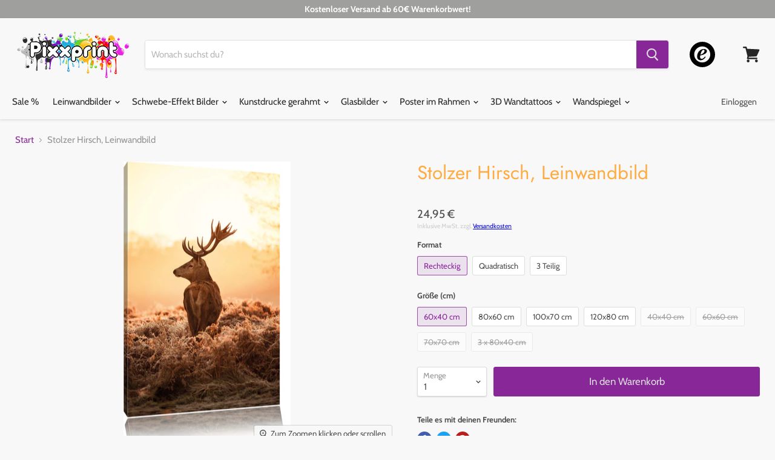

--- FILE ---
content_type: text/html; charset=utf-8
request_url: https://pixxprint.de/products/stolzer-hirsch-leinwandbild-wandbild-dekoration-lfs9052
body_size: 29380
content:
<!doctype html>
<html class="no-js no-touch" lang="de">
  <head>
	<script src="//pixxprint.de/cdn/shop/files/pandectes-rules.js?v=14973419491710380313"></script>
	
	
	<script type="text/javascript" src="https://t.adcell.com/js/trad.js"></script> <script>Adcell.Tracking.track();</script>

<!-- Google Tag Manager -->
<script>(function(w,d,s,l,i){w[l]=w[l]||[];w[l].push({'gtm.start':
new Date().getTime(),event:'gtm.js'});var f=d.getElementsByTagName(s)[0],
j=d.createElement(s),dl=l!='dataLayer'?'&l='+l:'';j.async=true;j.src=
'https://www.googletagmanager.com/gtm.js?id='+i+dl;f.parentNode.insertBefore(j,f);
})(window,document,'script','dataLayer','GTM-KXQNTRR');</script>
<!-- End Google Tag Manager -->

    <meta name="google-site-verification" content="e26LLKmqpTQq3gtTjwSVh15JCZuTPGUCdtrHGud4dSc" />
 
    
    <meta charset="utf-8">
    <meta http-equiv="x-ua-compatible" content="IE=edge">
    <meta name="google-site-verification" content="7ijeQhr_uclXC_PE05AXHbcu6Ac1u5uLduC7m0lTuRg" />

    <link rel="preconnect" href="https://cdn.shopify.com">
    <link rel="preconnect" href="https://fonts.shopifycdn.com">
    <link rel="preconnect" href="https://v.shopify.com">
    <link rel="preconnect" href="https://cdn.shopifycloud.com">
	
    <title>Stolzer Hirsch, Leinwandbild— Pixxprint.de</title>

    
      <meta name="description" content="Qualität &amp;amp; Funktion Eigenschaften: Fertig bespannt   inkl. Zacken-Aufhänger     Material: Echtholzrahmen Kiefer   Struktur-Leinengewebe     Druck: Licht- und UV-beständig   Reflexionsfrei   Brillante Motivwiedergabe     Pflege: Mit trockenem Baumwolltuch abwischbar Versand &amp;amp; Lieferzeiten Lieferzeit Innland: 2-4">
    

    
  <link rel="shortcut icon" href="//pixxprint.de/cdn/shop/files/Favi_pixx_32x32.png?v=1613720428" type="image/png">


    
      <link rel="canonical" href="https://pixxprint.de/products/stolzer-hirsch-leinwandbild-wandbild-dekoration-lfs9052" />
    

    <meta name="viewport" content="width=device-width">

    
    















<meta property="og:site_name" content="Pixxprint.de">
<meta property="og:url" content="https://pixxprint.de/products/stolzer-hirsch-leinwandbild-wandbild-dekoration-lfs9052">
<meta property="og:title" content="Stolzer Hirsch, Leinwandbild">
<meta property="og:type" content="website">
<meta property="og:description" content="Qualität &amp;amp; Funktion Eigenschaften: Fertig bespannt   inkl. Zacken-Aufhänger     Material: Echtholzrahmen Kiefer   Struktur-Leinengewebe     Druck: Licht- und UV-beständig   Reflexionsfrei   Brillante Motivwiedergabe     Pflege: Mit trockenem Baumwolltuch abwischbar Versand &amp;amp; Lieferzeiten Lieferzeit Innland: 2-4">




    
    
    

    
    
    <meta
      property="og:image"
      content="https://pixxprint.de/cdn/shop/products/LFs9052---1_5b4df4c6-a408-4d5a-94dd-9c1058a55492_1200x2069.jpg?v=1573080696"
    />
    <meta
      property="og:image:secure_url"
      content="https://pixxprint.de/cdn/shop/products/LFs9052---1_5b4df4c6-a408-4d5a-94dd-9c1058a55492_1200x2069.jpg?v=1573080696"
    />
    <meta property="og:image:width" content="1200" />
    <meta property="og:image:height" content="2069" />
    
    
    <meta property="og:image:alt" content="Stolzer Hirsch Leinwandbild" />
  
















<meta name="twitter:title" content="Stolzer Hirsch, Leinwandbild">
<meta name="twitter:description" content="Qualität &amp;amp; Funktion Eigenschaften: Fertig bespannt   inkl. Zacken-Aufhänger     Material: Echtholzrahmen Kiefer   Struktur-Leinengewebe     Druck: Licht- und UV-beständig   Reflexionsfrei   Brillante Motivwiedergabe     Pflege: Mit trockenem Baumwolltuch abwischbar Versand &amp;amp; Lieferzeiten Lieferzeit Innland: 2-4">


    
    
    
      
      
      <meta name="twitter:card" content="summary">
    
    
    <meta
      property="twitter:image"
      content="https://pixxprint.de/cdn/shop/products/LFs9052---1_5b4df4c6-a408-4d5a-94dd-9c1058a55492_1200x1200_crop_center.jpg?v=1573080696"
    />
    <meta property="twitter:image:width" content="1200" />
    <meta property="twitter:image:height" content="1200" />
    
    
    <meta property="twitter:image:alt" content="Stolzer Hirsch Leinwandbild" />
  



    <link rel="preload" href="//pixxprint.de/cdn/fonts/cabin/cabin_n4.cefc6494a78f87584a6f312fea532919154f66fe.woff2" as="font" crossorigin="anonymous">
    <link rel="preload" as="style" href="//pixxprint.de/cdn/shop/t/18/assets/theme.scss.css?v=179797997556524756111763258889">

    <script>window.performance && window.performance.mark && window.performance.mark('shopify.content_for_header.start');</script><meta name="facebook-domain-verification" content="as7yykgxepiw1gkmgp2skmh7ivkmmd">
<meta id="shopify-digital-wallet" name="shopify-digital-wallet" content="/7116947574/digital_wallets/dialog">
<link rel="alternate" type="application/json+oembed" href="https://pixxprint.de/products/stolzer-hirsch-leinwandbild-wandbild-dekoration-lfs9052.oembed">
<script async="async" src="/checkouts/internal/preloads.js?locale=de-DE"></script>
<script id="shopify-features" type="application/json">{"accessToken":"91fcc01992fe4c41dcf24b582d4a9237","betas":["rich-media-storefront-analytics"],"domain":"pixxprint.de","predictiveSearch":true,"shopId":7116947574,"locale":"de"}</script>
<script>var Shopify = Shopify || {};
Shopify.shop = "pixxprint.myshopify.com";
Shopify.locale = "de";
Shopify.currency = {"active":"EUR","rate":"1.0"};
Shopify.country = "DE";
Shopify.theme = {"name":"Empire (April Update)","id":80055304310,"schema_name":"Empire","schema_version":"5.2.0","theme_store_id":null,"role":"main"};
Shopify.theme.handle = "null";
Shopify.theme.style = {"id":null,"handle":null};
Shopify.cdnHost = "pixxprint.de/cdn";
Shopify.routes = Shopify.routes || {};
Shopify.routes.root = "/";</script>
<script type="module">!function(o){(o.Shopify=o.Shopify||{}).modules=!0}(window);</script>
<script>!function(o){function n(){var o=[];function n(){o.push(Array.prototype.slice.apply(arguments))}return n.q=o,n}var t=o.Shopify=o.Shopify||{};t.loadFeatures=n(),t.autoloadFeatures=n()}(window);</script>
<script id="shop-js-analytics" type="application/json">{"pageType":"product"}</script>
<script defer="defer" async type="module" src="//pixxprint.de/cdn/shopifycloud/shop-js/modules/v2/client.init-shop-cart-sync_BxliUFcT.de.esm.js"></script>
<script defer="defer" async type="module" src="//pixxprint.de/cdn/shopifycloud/shop-js/modules/v2/chunk.common_D4c7gLTG.esm.js"></script>
<script type="module">
  await import("//pixxprint.de/cdn/shopifycloud/shop-js/modules/v2/client.init-shop-cart-sync_BxliUFcT.de.esm.js");
await import("//pixxprint.de/cdn/shopifycloud/shop-js/modules/v2/chunk.common_D4c7gLTG.esm.js");

  window.Shopify.SignInWithShop?.initShopCartSync?.({"fedCMEnabled":true,"windoidEnabled":true});

</script>
<script>(function() {
  var isLoaded = false;
  function asyncLoad() {
    if (isLoaded) return;
    isLoaded = true;
    var urls = ["https:\/\/tabs.tkdigital.dev\/scripts\/ne_smart_tabs_4768666322f86b94c02a350fb66ff7dd.js?shop=pixxprint.myshopify.com"];
    for (var i = 0; i < urls.length; i++) {
      var s = document.createElement('script');
      s.type = 'text/javascript';
      s.async = true;
      s.src = urls[i];
      var x = document.getElementsByTagName('script')[0];
      x.parentNode.insertBefore(s, x);
    }
  };
  if(window.attachEvent) {
    window.attachEvent('onload', asyncLoad);
  } else {
    window.addEventListener('load', asyncLoad, false);
  }
})();</script>
<script id="__st">var __st={"a":7116947574,"offset":3600,"reqid":"e062d65e-f045-45a3-ab1c-b1124b6a07d1-1765023935","pageurl":"pixxprint.de\/products\/stolzer-hirsch-leinwandbild-wandbild-dekoration-lfs9052","u":"4185b3164ffa","p":"product","rtyp":"product","rid":4313681100918};</script>
<script>window.ShopifyPaypalV4VisibilityTracking = true;</script>
<script id="captcha-bootstrap">!function(){'use strict';const t='contact',e='account',n='new_comment',o=[[t,t],['blogs',n],['comments',n],[t,'customer']],c=[[e,'customer_login'],[e,'guest_login'],[e,'recover_customer_password'],[e,'create_customer']],r=t=>t.map((([t,e])=>`form[action*='/${t}']:not([data-nocaptcha='true']) input[name='form_type'][value='${e}']`)).join(','),a=t=>()=>t?[...document.querySelectorAll(t)].map((t=>t.form)):[];function s(){const t=[...o],e=r(t);return a(e)}const i='password',u='form_key',d=['recaptcha-v3-token','g-recaptcha-response','h-captcha-response',i],f=()=>{try{return window.sessionStorage}catch{return}},m='__shopify_v',_=t=>t.elements[u];function p(t,e,n=!1){try{const o=window.sessionStorage,c=JSON.parse(o.getItem(e)),{data:r}=function(t){const{data:e,action:n}=t;return t[m]||n?{data:e,action:n}:{data:t,action:n}}(c);for(const[e,n]of Object.entries(r))t.elements[e]&&(t.elements[e].value=n);n&&o.removeItem(e)}catch(o){console.error('form repopulation failed',{error:o})}}const l='form_type',E='cptcha';function T(t){t.dataset[E]=!0}const w=window,h=w.document,L='Shopify',v='ce_forms',y='captcha';let A=!1;((t,e)=>{const n=(g='f06e6c50-85a8-45c8-87d0-21a2b65856fe',I='https://cdn.shopify.com/shopifycloud/storefront-forms-hcaptcha/ce_storefront_forms_captcha_hcaptcha.v1.5.2.iife.js',D={infoText:'Durch hCaptcha geschützt',privacyText:'Datenschutz',termsText:'Allgemeine Geschäftsbedingungen'},(t,e,n)=>{const o=w[L][v],c=o.bindForm;if(c)return c(t,g,e,D).then(n);var r;o.q.push([[t,g,e,D],n]),r=I,A||(h.body.append(Object.assign(h.createElement('script'),{id:'captcha-provider',async:!0,src:r})),A=!0)});var g,I,D;w[L]=w[L]||{},w[L][v]=w[L][v]||{},w[L][v].q=[],w[L][y]=w[L][y]||{},w[L][y].protect=function(t,e){n(t,void 0,e),T(t)},Object.freeze(w[L][y]),function(t,e,n,w,h,L){const[v,y,A,g]=function(t,e,n){const i=e?o:[],u=t?c:[],d=[...i,...u],f=r(d),m=r(i),_=r(d.filter((([t,e])=>n.includes(e))));return[a(f),a(m),a(_),s()]}(w,h,L),I=t=>{const e=t.target;return e instanceof HTMLFormElement?e:e&&e.form},D=t=>v().includes(t);t.addEventListener('submit',(t=>{const e=I(t);if(!e)return;const n=D(e)&&!e.dataset.hcaptchaBound&&!e.dataset.recaptchaBound,o=_(e),c=g().includes(e)&&(!o||!o.value);(n||c)&&t.preventDefault(),c&&!n&&(function(t){try{if(!f())return;!function(t){const e=f();if(!e)return;const n=_(t);if(!n)return;const o=n.value;o&&e.removeItem(o)}(t);const e=Array.from(Array(32),(()=>Math.random().toString(36)[2])).join('');!function(t,e){_(t)||t.append(Object.assign(document.createElement('input'),{type:'hidden',name:u})),t.elements[u].value=e}(t,e),function(t,e){const n=f();if(!n)return;const o=[...t.querySelectorAll(`input[type='${i}']`)].map((({name:t})=>t)),c=[...d,...o],r={};for(const[a,s]of new FormData(t).entries())c.includes(a)||(r[a]=s);n.setItem(e,JSON.stringify({[m]:1,action:t.action,data:r}))}(t,e)}catch(e){console.error('failed to persist form',e)}}(e),e.submit())}));const S=(t,e)=>{t&&!t.dataset[E]&&(n(t,e.some((e=>e===t))),T(t))};for(const o of['focusin','change'])t.addEventListener(o,(t=>{const e=I(t);D(e)&&S(e,y())}));const B=e.get('form_key'),M=e.get(l),P=B&&M;t.addEventListener('DOMContentLoaded',(()=>{const t=y();if(P)for(const e of t)e.elements[l].value===M&&p(e,B);[...new Set([...A(),...v().filter((t=>'true'===t.dataset.shopifyCaptcha))])].forEach((e=>S(e,t)))}))}(h,new URLSearchParams(w.location.search),n,t,e,['guest_login'])})(!0,!0)}();</script>
<script integrity="sha256-52AcMU7V7pcBOXWImdc/TAGTFKeNjmkeM1Pvks/DTgc=" data-source-attribution="shopify.loadfeatures" defer="defer" src="//pixxprint.de/cdn/shopifycloud/storefront/assets/storefront/load_feature-81c60534.js" crossorigin="anonymous"></script>
<script data-source-attribution="shopify.dynamic_checkout.dynamic.init">var Shopify=Shopify||{};Shopify.PaymentButton=Shopify.PaymentButton||{isStorefrontPortableWallets:!0,init:function(){window.Shopify.PaymentButton.init=function(){};var t=document.createElement("script");t.src="https://pixxprint.de/cdn/shopifycloud/portable-wallets/latest/portable-wallets.de.js",t.type="module",document.head.appendChild(t)}};
</script>
<script data-source-attribution="shopify.dynamic_checkout.buyer_consent">
  function portableWalletsHideBuyerConsent(e){var t=document.getElementById("shopify-buyer-consent"),n=document.getElementById("shopify-subscription-policy-button");t&&n&&(t.classList.add("hidden"),t.setAttribute("aria-hidden","true"),n.removeEventListener("click",e))}function portableWalletsShowBuyerConsent(e){var t=document.getElementById("shopify-buyer-consent"),n=document.getElementById("shopify-subscription-policy-button");t&&n&&(t.classList.remove("hidden"),t.removeAttribute("aria-hidden"),n.addEventListener("click",e))}window.Shopify?.PaymentButton&&(window.Shopify.PaymentButton.hideBuyerConsent=portableWalletsHideBuyerConsent,window.Shopify.PaymentButton.showBuyerConsent=portableWalletsShowBuyerConsent);
</script>
<script data-source-attribution="shopify.dynamic_checkout.cart.bootstrap">document.addEventListener("DOMContentLoaded",(function(){function t(){return document.querySelector("shopify-accelerated-checkout-cart, shopify-accelerated-checkout")}if(t())Shopify.PaymentButton.init();else{new MutationObserver((function(e,n){t()&&(Shopify.PaymentButton.init(),n.disconnect())})).observe(document.body,{childList:!0,subtree:!0})}}));
</script>

<script>window.performance && window.performance.mark && window.performance.mark('shopify.content_for_header.end');</script>

    <link href="//pixxprint.de/cdn/shop/t/18/assets/theme.scss.css?v=179797997556524756111763258889" rel="stylesheet" type="text/css" media="all" />
    <link rel="stylesheet" href="https://cdn.shopify.com/shopifycloud/shopify-plyr/v1.0/shopify-plyr.css">

    
    <script>
      window.Theme = window.Theme || {};
      window.Theme.routes = {
        "root_url": "/",
        "account_url": "/account",
        "account_login_url": "/account/login",
        "account_logout_url": "/account/logout",
        "account_register_url": "/account/register",
        "account_addresses_url": "/account/addresses",
        "collections_url": "/collections",
        "all_products_collection_url": "/collections/all",
        "search_url": "/search",
        "cart_url": "/cart",
        "cart_add_url": "/cart/add",
        "cart_change_url": "/cart/change",
        "cart_clear_url": "/cart/clear",
        "product_recommendations_url": "/recommendations/products",
      };
    </script>
    
    
    
    
     
      <link rel="stylesheet" href="//pixxprint.de/cdn/shop/t/18/assets/sca-pp.css?v=26248894406678077071587387358">
 <script>
  
  SCAPPShop = {};
    
  </script>
<script src="//pixxprint.de/cdn/shop/t/18/assets/sca-pp-initial.js?v=63016170904359146811587387357" type="text/javascript"></script>
  
  










<!-- BEGIN app block: shopify://apps/adcell-tracking-remarketing/blocks/theme_extension/578397e0-3e42-4c27-add7-dfc15023b09b --><script id="trad-js" type="text/javascript" src="https://t.adcell.com/js/trad.js?s=shopify&v=1.2.0&pid=7908" async="async"></script>
<script>
    var script = document.querySelector("#trad-js");
    script.addEventListener('load', function() {
        Adcell.Tracking.track();
    });
</script><script type="text/javascript" src="https://t.adcell.com/js/vcad.js?s=shopify&v=1.2.0&programId=7908" async="async"></script><script type="text/javascript" src="https://t.adcell.com/js/inlineretarget.js?s=shopify&v=1.2.0&method=product&pid=7908&productId=LFs9052_60x40&productName=Stolzer Hirsch, Leinwandbild&categoryId=88398135414&productSeparator=;" async="async"></script>

<!-- END app block --><link href="https://monorail-edge.shopifysvc.com" rel="dns-prefetch">
<script>(function(){if ("sendBeacon" in navigator && "performance" in window) {try {var session_token_from_headers = performance.getEntriesByType('navigation')[0].serverTiming.find(x => x.name == '_s').description;} catch {var session_token_from_headers = undefined;}var session_cookie_matches = document.cookie.match(/_shopify_s=([^;]*)/);var session_token_from_cookie = session_cookie_matches && session_cookie_matches.length === 2 ? session_cookie_matches[1] : "";var session_token = session_token_from_headers || session_token_from_cookie || "";function handle_abandonment_event(e) {var entries = performance.getEntries().filter(function(entry) {return /monorail-edge.shopifysvc.com/.test(entry.name);});if (!window.abandonment_tracked && entries.length === 0) {window.abandonment_tracked = true;var currentMs = Date.now();var navigation_start = performance.timing.navigationStart;var payload = {shop_id: 7116947574,url: window.location.href,navigation_start,duration: currentMs - navigation_start,session_token,page_type: "product"};window.navigator.sendBeacon("https://monorail-edge.shopifysvc.com/v1/produce", JSON.stringify({schema_id: "online_store_buyer_site_abandonment/1.1",payload: payload,metadata: {event_created_at_ms: currentMs,event_sent_at_ms: currentMs}}));}}window.addEventListener('pagehide', handle_abandonment_event);}}());</script>
<script id="web-pixels-manager-setup">(function e(e,d,r,n,o){if(void 0===o&&(o={}),!Boolean(null===(a=null===(i=window.Shopify)||void 0===i?void 0:i.analytics)||void 0===a?void 0:a.replayQueue)){var i,a;window.Shopify=window.Shopify||{};var t=window.Shopify;t.analytics=t.analytics||{};var s=t.analytics;s.replayQueue=[],s.publish=function(e,d,r){return s.replayQueue.push([e,d,r]),!0};try{self.performance.mark("wpm:start")}catch(e){}var l=function(){var e={modern:/Edge?\/(1{2}[4-9]|1[2-9]\d|[2-9]\d{2}|\d{4,})\.\d+(\.\d+|)|Firefox\/(1{2}[4-9]|1[2-9]\d|[2-9]\d{2}|\d{4,})\.\d+(\.\d+|)|Chrom(ium|e)\/(9{2}|\d{3,})\.\d+(\.\d+|)|(Maci|X1{2}).+ Version\/(15\.\d+|(1[6-9]|[2-9]\d|\d{3,})\.\d+)([,.]\d+|)( \(\w+\)|)( Mobile\/\w+|) Safari\/|Chrome.+OPR\/(9{2}|\d{3,})\.\d+\.\d+|(CPU[ +]OS|iPhone[ +]OS|CPU[ +]iPhone|CPU IPhone OS|CPU iPad OS)[ +]+(15[._]\d+|(1[6-9]|[2-9]\d|\d{3,})[._]\d+)([._]\d+|)|Android:?[ /-](13[3-9]|1[4-9]\d|[2-9]\d{2}|\d{4,})(\.\d+|)(\.\d+|)|Android.+Firefox\/(13[5-9]|1[4-9]\d|[2-9]\d{2}|\d{4,})\.\d+(\.\d+|)|Android.+Chrom(ium|e)\/(13[3-9]|1[4-9]\d|[2-9]\d{2}|\d{4,})\.\d+(\.\d+|)|SamsungBrowser\/([2-9]\d|\d{3,})\.\d+/,legacy:/Edge?\/(1[6-9]|[2-9]\d|\d{3,})\.\d+(\.\d+|)|Firefox\/(5[4-9]|[6-9]\d|\d{3,})\.\d+(\.\d+|)|Chrom(ium|e)\/(5[1-9]|[6-9]\d|\d{3,})\.\d+(\.\d+|)([\d.]+$|.*Safari\/(?![\d.]+ Edge\/[\d.]+$))|(Maci|X1{2}).+ Version\/(10\.\d+|(1[1-9]|[2-9]\d|\d{3,})\.\d+)([,.]\d+|)( \(\w+\)|)( Mobile\/\w+|) Safari\/|Chrome.+OPR\/(3[89]|[4-9]\d|\d{3,})\.\d+\.\d+|(CPU[ +]OS|iPhone[ +]OS|CPU[ +]iPhone|CPU IPhone OS|CPU iPad OS)[ +]+(10[._]\d+|(1[1-9]|[2-9]\d|\d{3,})[._]\d+)([._]\d+|)|Android:?[ /-](13[3-9]|1[4-9]\d|[2-9]\d{2}|\d{4,})(\.\d+|)(\.\d+|)|Mobile Safari.+OPR\/([89]\d|\d{3,})\.\d+\.\d+|Android.+Firefox\/(13[5-9]|1[4-9]\d|[2-9]\d{2}|\d{4,})\.\d+(\.\d+|)|Android.+Chrom(ium|e)\/(13[3-9]|1[4-9]\d|[2-9]\d{2}|\d{4,})\.\d+(\.\d+|)|Android.+(UC? ?Browser|UCWEB|U3)[ /]?(15\.([5-9]|\d{2,})|(1[6-9]|[2-9]\d|\d{3,})\.\d+)\.\d+|SamsungBrowser\/(5\.\d+|([6-9]|\d{2,})\.\d+)|Android.+MQ{2}Browser\/(14(\.(9|\d{2,})|)|(1[5-9]|[2-9]\d|\d{3,})(\.\d+|))(\.\d+|)|K[Aa][Ii]OS\/(3\.\d+|([4-9]|\d{2,})\.\d+)(\.\d+|)/},d=e.modern,r=e.legacy,n=navigator.userAgent;return n.match(d)?"modern":n.match(r)?"legacy":"unknown"}(),u="modern"===l?"modern":"legacy",c=(null!=n?n:{modern:"",legacy:""})[u],f=function(e){return[e.baseUrl,"/wpm","/b",e.hashVersion,"modern"===e.buildTarget?"m":"l",".js"].join("")}({baseUrl:d,hashVersion:r,buildTarget:u}),m=function(e){var d=e.version,r=e.bundleTarget,n=e.surface,o=e.pageUrl,i=e.monorailEndpoint;return{emit:function(e){var a=e.status,t=e.errorMsg,s=(new Date).getTime(),l=JSON.stringify({metadata:{event_sent_at_ms:s},events:[{schema_id:"web_pixels_manager_load/3.1",payload:{version:d,bundle_target:r,page_url:o,status:a,surface:n,error_msg:t},metadata:{event_created_at_ms:s}}]});if(!i)return console&&console.warn&&console.warn("[Web Pixels Manager] No Monorail endpoint provided, skipping logging."),!1;try{return self.navigator.sendBeacon.bind(self.navigator)(i,l)}catch(e){}var u=new XMLHttpRequest;try{return u.open("POST",i,!0),u.setRequestHeader("Content-Type","text/plain"),u.send(l),!0}catch(e){return console&&console.warn&&console.warn("[Web Pixels Manager] Got an unhandled error while logging to Monorail."),!1}}}}({version:r,bundleTarget:l,surface:e.surface,pageUrl:self.location.href,monorailEndpoint:e.monorailEndpoint});try{o.browserTarget=l,function(e){var d=e.src,r=e.async,n=void 0===r||r,o=e.onload,i=e.onerror,a=e.sri,t=e.scriptDataAttributes,s=void 0===t?{}:t,l=document.createElement("script"),u=document.querySelector("head"),c=document.querySelector("body");if(l.async=n,l.src=d,a&&(l.integrity=a,l.crossOrigin="anonymous"),s)for(var f in s)if(Object.prototype.hasOwnProperty.call(s,f))try{l.dataset[f]=s[f]}catch(e){}if(o&&l.addEventListener("load",o),i&&l.addEventListener("error",i),u)u.appendChild(l);else{if(!c)throw new Error("Did not find a head or body element to append the script");c.appendChild(l)}}({src:f,async:!0,onload:function(){if(!function(){var e,d;return Boolean(null===(d=null===(e=window.Shopify)||void 0===e?void 0:e.analytics)||void 0===d?void 0:d.initialized)}()){var d=window.webPixelsManager.init(e)||void 0;if(d){var r=window.Shopify.analytics;r.replayQueue.forEach((function(e){var r=e[0],n=e[1],o=e[2];d.publishCustomEvent(r,n,o)})),r.replayQueue=[],r.publish=d.publishCustomEvent,r.visitor=d.visitor,r.initialized=!0}}},onerror:function(){return m.emit({status:"failed",errorMsg:"".concat(f," has failed to load")})},sri:function(e){var d=/^sha384-[A-Za-z0-9+/=]+$/;return"string"==typeof e&&d.test(e)}(c)?c:"",scriptDataAttributes:o}),m.emit({status:"loading"})}catch(e){m.emit({status:"failed",errorMsg:(null==e?void 0:e.message)||"Unknown error"})}}})({shopId: 7116947574,storefrontBaseUrl: "https://pixxprint.de",extensionsBaseUrl: "https://extensions.shopifycdn.com/cdn/shopifycloud/web-pixels-manager",monorailEndpoint: "https://monorail-edge.shopifysvc.com/unstable/produce_batch",surface: "storefront-renderer",enabledBetaFlags: ["2dca8a86"],webPixelsConfigList: [{"id":"1445560584","configuration":"{\"accountID\":\"470\",\"programID\":\"7908\"}","eventPayloadVersion":"v1","runtimeContext":"STRICT","scriptVersion":"589bf5e09efd33cbe96bb10dfd037315","type":"APP","apiClientId":2982569,"privacyPurposes":["ANALYTICS","MARKETING","SALE_OF_DATA"],"dataSharingAdjustments":{"protectedCustomerApprovalScopes":["read_customer_personal_data"]}},{"id":"635863304","configuration":"{\"config\":\"{\\\"pixel_id\\\":\\\"G-CXR7HN07VW\\\",\\\"target_country\\\":\\\"DE\\\",\\\"gtag_events\\\":[{\\\"type\\\":\\\"begin_checkout\\\",\\\"action_label\\\":\\\"G-CXR7HN07VW\\\"},{\\\"type\\\":\\\"search\\\",\\\"action_label\\\":\\\"G-CXR7HN07VW\\\"},{\\\"type\\\":\\\"view_item\\\",\\\"action_label\\\":[\\\"G-CXR7HN07VW\\\",\\\"MC-WQNF1DJF6K\\\"]},{\\\"type\\\":\\\"purchase\\\",\\\"action_label\\\":[\\\"G-CXR7HN07VW\\\",\\\"MC-WQNF1DJF6K\\\"]},{\\\"type\\\":\\\"page_view\\\",\\\"action_label\\\":[\\\"G-CXR7HN07VW\\\",\\\"MC-WQNF1DJF6K\\\"]},{\\\"type\\\":\\\"add_payment_info\\\",\\\"action_label\\\":\\\"G-CXR7HN07VW\\\"},{\\\"type\\\":\\\"add_to_cart\\\",\\\"action_label\\\":\\\"G-CXR7HN07VW\\\"}],\\\"enable_monitoring_mode\\\":false}\"}","eventPayloadVersion":"v1","runtimeContext":"OPEN","scriptVersion":"b2a88bafab3e21179ed38636efcd8a93","type":"APP","apiClientId":1780363,"privacyPurposes":[],"dataSharingAdjustments":{"protectedCustomerApprovalScopes":["read_customer_address","read_customer_email","read_customer_name","read_customer_personal_data","read_customer_phone"]}},{"id":"440238344","configuration":"{\"pixel_id\":\"388137019971283\",\"pixel_type\":\"facebook_pixel\",\"metaapp_system_user_token\":\"-\"}","eventPayloadVersion":"v1","runtimeContext":"OPEN","scriptVersion":"ca16bc87fe92b6042fbaa3acc2fbdaa6","type":"APP","apiClientId":2329312,"privacyPurposes":["ANALYTICS","MARKETING","SALE_OF_DATA"],"dataSharingAdjustments":{"protectedCustomerApprovalScopes":["read_customer_address","read_customer_email","read_customer_name","read_customer_personal_data","read_customer_phone"]}},{"id":"133366024","configuration":"{\"tagID\":\"2614164746763\"}","eventPayloadVersion":"v1","runtimeContext":"STRICT","scriptVersion":"18031546ee651571ed29edbe71a3550b","type":"APP","apiClientId":3009811,"privacyPurposes":["ANALYTICS","MARKETING","SALE_OF_DATA"],"dataSharingAdjustments":{"protectedCustomerApprovalScopes":["read_customer_address","read_customer_email","read_customer_name","read_customer_personal_data","read_customer_phone"]}},{"id":"shopify-app-pixel","configuration":"{}","eventPayloadVersion":"v1","runtimeContext":"STRICT","scriptVersion":"0450","apiClientId":"shopify-pixel","type":"APP","privacyPurposes":["ANALYTICS","MARKETING"]},{"id":"shopify-custom-pixel","eventPayloadVersion":"v1","runtimeContext":"LAX","scriptVersion":"0450","apiClientId":"shopify-pixel","type":"CUSTOM","privacyPurposes":["ANALYTICS","MARKETING"]}],isMerchantRequest: false,initData: {"shop":{"name":"Pixxprint.de","paymentSettings":{"currencyCode":"EUR"},"myshopifyDomain":"pixxprint.myshopify.com","countryCode":"DE","storefrontUrl":"https:\/\/pixxprint.de"},"customer":null,"cart":null,"checkout":null,"productVariants":[{"price":{"amount":24.95,"currencyCode":"EUR"},"product":{"title":"Stolzer Hirsch, Leinwandbild","vendor":"Pixxprint","id":"4313681100918","untranslatedTitle":"Stolzer Hirsch, Leinwandbild","url":"\/products\/stolzer-hirsch-leinwandbild-wandbild-dekoration-lfs9052","type":"Leinwandbild"},"id":"31004414509174","image":{"src":"\/\/pixxprint.de\/cdn\/shop\/products\/LFs9052---1_5b4df4c6-a408-4d5a-94dd-9c1058a55492.jpg?v=1573080696"},"sku":"LFs9052_60x40","title":"Rechteckig \/ 60x40 cm","untranslatedTitle":"Rechteckig \/ 60x40 cm"},{"price":{"amount":34.95,"currencyCode":"EUR"},"product":{"title":"Stolzer Hirsch, Leinwandbild","vendor":"Pixxprint","id":"4313681100918","untranslatedTitle":"Stolzer Hirsch, Leinwandbild","url":"\/products\/stolzer-hirsch-leinwandbild-wandbild-dekoration-lfs9052","type":"Leinwandbild"},"id":"31004414541942","image":{"src":"\/\/pixxprint.de\/cdn\/shop\/products\/LFs9052---1_5b4df4c6-a408-4d5a-94dd-9c1058a55492.jpg?v=1573080696"},"sku":"LFs9052_80x60","title":"Rechteckig \/ 80x60 cm","untranslatedTitle":"Rechteckig \/ 80x60 cm"},{"price":{"amount":44.95,"currencyCode":"EUR"},"product":{"title":"Stolzer Hirsch, Leinwandbild","vendor":"Pixxprint","id":"4313681100918","untranslatedTitle":"Stolzer Hirsch, Leinwandbild","url":"\/products\/stolzer-hirsch-leinwandbild-wandbild-dekoration-lfs9052","type":"Leinwandbild"},"id":"31004414574710","image":{"src":"\/\/pixxprint.de\/cdn\/shop\/products\/LFs9052---1_5b4df4c6-a408-4d5a-94dd-9c1058a55492.jpg?v=1573080696"},"sku":"LFs9052_100x70","title":"Rechteckig \/ 100x70 cm","untranslatedTitle":"Rechteckig \/ 100x70 cm"},{"price":{"amount":59.95,"currencyCode":"EUR"},"product":{"title":"Stolzer Hirsch, Leinwandbild","vendor":"Pixxprint","id":"4313681100918","untranslatedTitle":"Stolzer Hirsch, Leinwandbild","url":"\/products\/stolzer-hirsch-leinwandbild-wandbild-dekoration-lfs9052","type":"Leinwandbild"},"id":"31004414607478","image":{"src":"\/\/pixxprint.de\/cdn\/shop\/products\/LFs9052---1_5b4df4c6-a408-4d5a-94dd-9c1058a55492.jpg?v=1573080696"},"sku":"LFs9052_120x80","title":"Rechteckig \/ 120x80 cm","untranslatedTitle":"Rechteckig \/ 120x80 cm"},{"price":{"amount":24.95,"currencyCode":"EUR"},"product":{"title":"Stolzer Hirsch, Leinwandbild","vendor":"Pixxprint","id":"4313681100918","untranslatedTitle":"Stolzer Hirsch, Leinwandbild","url":"\/products\/stolzer-hirsch-leinwandbild-wandbild-dekoration-lfs9052","type":"Leinwandbild"},"id":"31004414640246","image":{"src":"\/\/pixxprint.de\/cdn\/shop\/products\/LQs9052---1.jpg?v=1573080696"},"sku":"LQs9052_40x40","title":"Quadratisch \/ 40x40 cm","untranslatedTitle":"Quadratisch \/ 40x40 cm"},{"price":{"amount":29.95,"currencyCode":"EUR"},"product":{"title":"Stolzer Hirsch, Leinwandbild","vendor":"Pixxprint","id":"4313681100918","untranslatedTitle":"Stolzer Hirsch, Leinwandbild","url":"\/products\/stolzer-hirsch-leinwandbild-wandbild-dekoration-lfs9052","type":"Leinwandbild"},"id":"31004414673014","image":{"src":"\/\/pixxprint.de\/cdn\/shop\/products\/LQs9052---1.jpg?v=1573080696"},"sku":"LQs9052_60x60","title":"Quadratisch \/ 60x60 cm","untranslatedTitle":"Quadratisch \/ 60x60 cm"},{"price":{"amount":39.95,"currencyCode":"EUR"},"product":{"title":"Stolzer Hirsch, Leinwandbild","vendor":"Pixxprint","id":"4313681100918","untranslatedTitle":"Stolzer Hirsch, Leinwandbild","url":"\/products\/stolzer-hirsch-leinwandbild-wandbild-dekoration-lfs9052","type":"Leinwandbild"},"id":"31004414705782","image":{"src":"\/\/pixxprint.de\/cdn\/shop\/products\/LQs9052---1.jpg?v=1573080696"},"sku":"LQs9052_70x70","title":"Quadratisch \/ 70x70 cm","untranslatedTitle":"Quadratisch \/ 70x70 cm"},{"price":{"amount":64.95,"currencyCode":"EUR"},"product":{"title":"Stolzer Hirsch, Leinwandbild","vendor":"Pixxprint","id":"4313681100918","untranslatedTitle":"Stolzer Hirsch, Leinwandbild","url":"\/products\/stolzer-hirsch-leinwandbild-wandbild-dekoration-lfs9052","type":"Leinwandbild"},"id":"31004414738550","image":{"src":"\/\/pixxprint.de\/cdn\/shop\/products\/LFsdrei9052---1_0360f043-67fd-42e9-a385-2b3f5d90c025.jpg?v=1573080696"},"sku":"LFsdrei9052","title":"3 Teilig \/ 3 x 80x40 cm","untranslatedTitle":"3 Teilig \/ 3 x 80x40 cm"}],"purchasingCompany":null},},"https://pixxprint.de/cdn","ae1676cfwd2530674p4253c800m34e853cb",{"modern":"","legacy":""},{"shopId":"7116947574","storefrontBaseUrl":"https:\/\/pixxprint.de","extensionBaseUrl":"https:\/\/extensions.shopifycdn.com\/cdn\/shopifycloud\/web-pixels-manager","surface":"storefront-renderer","enabledBetaFlags":"[\"2dca8a86\"]","isMerchantRequest":"false","hashVersion":"ae1676cfwd2530674p4253c800m34e853cb","publish":"custom","events":"[[\"page_viewed\",{}],[\"product_viewed\",{\"productVariant\":{\"price\":{\"amount\":24.95,\"currencyCode\":\"EUR\"},\"product\":{\"title\":\"Stolzer Hirsch, Leinwandbild\",\"vendor\":\"Pixxprint\",\"id\":\"4313681100918\",\"untranslatedTitle\":\"Stolzer Hirsch, Leinwandbild\",\"url\":\"\/products\/stolzer-hirsch-leinwandbild-wandbild-dekoration-lfs9052\",\"type\":\"Leinwandbild\"},\"id\":\"31004414509174\",\"image\":{\"src\":\"\/\/pixxprint.de\/cdn\/shop\/products\/LFs9052---1_5b4df4c6-a408-4d5a-94dd-9c1058a55492.jpg?v=1573080696\"},\"sku\":\"LFs9052_60x40\",\"title\":\"Rechteckig \/ 60x40 cm\",\"untranslatedTitle\":\"Rechteckig \/ 60x40 cm\"}}]]"});</script><script>
  window.ShopifyAnalytics = window.ShopifyAnalytics || {};
  window.ShopifyAnalytics.meta = window.ShopifyAnalytics.meta || {};
  window.ShopifyAnalytics.meta.currency = 'EUR';
  var meta = {"product":{"id":4313681100918,"gid":"gid:\/\/shopify\/Product\/4313681100918","vendor":"Pixxprint","type":"Leinwandbild","variants":[{"id":31004414509174,"price":2495,"name":"Stolzer Hirsch, Leinwandbild - Rechteckig \/ 60x40 cm","public_title":"Rechteckig \/ 60x40 cm","sku":"LFs9052_60x40"},{"id":31004414541942,"price":3495,"name":"Stolzer Hirsch, Leinwandbild - Rechteckig \/ 80x60 cm","public_title":"Rechteckig \/ 80x60 cm","sku":"LFs9052_80x60"},{"id":31004414574710,"price":4495,"name":"Stolzer Hirsch, Leinwandbild - Rechteckig \/ 100x70 cm","public_title":"Rechteckig \/ 100x70 cm","sku":"LFs9052_100x70"},{"id":31004414607478,"price":5995,"name":"Stolzer Hirsch, Leinwandbild - Rechteckig \/ 120x80 cm","public_title":"Rechteckig \/ 120x80 cm","sku":"LFs9052_120x80"},{"id":31004414640246,"price":2495,"name":"Stolzer Hirsch, Leinwandbild - Quadratisch \/ 40x40 cm","public_title":"Quadratisch \/ 40x40 cm","sku":"LQs9052_40x40"},{"id":31004414673014,"price":2995,"name":"Stolzer Hirsch, Leinwandbild - Quadratisch \/ 60x60 cm","public_title":"Quadratisch \/ 60x60 cm","sku":"LQs9052_60x60"},{"id":31004414705782,"price":3995,"name":"Stolzer Hirsch, Leinwandbild - Quadratisch \/ 70x70 cm","public_title":"Quadratisch \/ 70x70 cm","sku":"LQs9052_70x70"},{"id":31004414738550,"price":6495,"name":"Stolzer Hirsch, Leinwandbild - 3 Teilig \/ 3 x 80x40 cm","public_title":"3 Teilig \/ 3 x 80x40 cm","sku":"LFsdrei9052"}],"remote":false},"page":{"pageType":"product","resourceType":"product","resourceId":4313681100918}};
  for (var attr in meta) {
    window.ShopifyAnalytics.meta[attr] = meta[attr];
  }
</script>
<script class="analytics">
  (function () {
    var customDocumentWrite = function(content) {
      var jquery = null;

      if (window.jQuery) {
        jquery = window.jQuery;
      } else if (window.Checkout && window.Checkout.$) {
        jquery = window.Checkout.$;
      }

      if (jquery) {
        jquery('body').append(content);
      }
    };

    var hasLoggedConversion = function(token) {
      if (token) {
        return document.cookie.indexOf('loggedConversion=' + token) !== -1;
      }
      return false;
    }

    var setCookieIfConversion = function(token) {
      if (token) {
        var twoMonthsFromNow = new Date(Date.now());
        twoMonthsFromNow.setMonth(twoMonthsFromNow.getMonth() + 2);

        document.cookie = 'loggedConversion=' + token + '; expires=' + twoMonthsFromNow;
      }
    }

    var trekkie = window.ShopifyAnalytics.lib = window.trekkie = window.trekkie || [];
    if (trekkie.integrations) {
      return;
    }
    trekkie.methods = [
      'identify',
      'page',
      'ready',
      'track',
      'trackForm',
      'trackLink'
    ];
    trekkie.factory = function(method) {
      return function() {
        var args = Array.prototype.slice.call(arguments);
        args.unshift(method);
        trekkie.push(args);
        return trekkie;
      };
    };
    for (var i = 0; i < trekkie.methods.length; i++) {
      var key = trekkie.methods[i];
      trekkie[key] = trekkie.factory(key);
    }
    trekkie.load = function(config) {
      trekkie.config = config || {};
      trekkie.config.initialDocumentCookie = document.cookie;
      var first = document.getElementsByTagName('script')[0];
      var script = document.createElement('script');
      script.type = 'text/javascript';
      script.onerror = function(e) {
        var scriptFallback = document.createElement('script');
        scriptFallback.type = 'text/javascript';
        scriptFallback.onerror = function(error) {
                var Monorail = {
      produce: function produce(monorailDomain, schemaId, payload) {
        var currentMs = new Date().getTime();
        var event = {
          schema_id: schemaId,
          payload: payload,
          metadata: {
            event_created_at_ms: currentMs,
            event_sent_at_ms: currentMs
          }
        };
        return Monorail.sendRequest("https://" + monorailDomain + "/v1/produce", JSON.stringify(event));
      },
      sendRequest: function sendRequest(endpointUrl, payload) {
        // Try the sendBeacon API
        if (window && window.navigator && typeof window.navigator.sendBeacon === 'function' && typeof window.Blob === 'function' && !Monorail.isIos12()) {
          var blobData = new window.Blob([payload], {
            type: 'text/plain'
          });

          if (window.navigator.sendBeacon(endpointUrl, blobData)) {
            return true;
          } // sendBeacon was not successful

        } // XHR beacon

        var xhr = new XMLHttpRequest();

        try {
          xhr.open('POST', endpointUrl);
          xhr.setRequestHeader('Content-Type', 'text/plain');
          xhr.send(payload);
        } catch (e) {
          console.log(e);
        }

        return false;
      },
      isIos12: function isIos12() {
        return window.navigator.userAgent.lastIndexOf('iPhone; CPU iPhone OS 12_') !== -1 || window.navigator.userAgent.lastIndexOf('iPad; CPU OS 12_') !== -1;
      }
    };
    Monorail.produce('monorail-edge.shopifysvc.com',
      'trekkie_storefront_load_errors/1.1',
      {shop_id: 7116947574,
      theme_id: 80055304310,
      app_name: "storefront",
      context_url: window.location.href,
      source_url: "//pixxprint.de/cdn/s/trekkie.storefront.94e7babdf2ec3663c2b14be7d5a3b25b9303ebb0.min.js"});

        };
        scriptFallback.async = true;
        scriptFallback.src = '//pixxprint.de/cdn/s/trekkie.storefront.94e7babdf2ec3663c2b14be7d5a3b25b9303ebb0.min.js';
        first.parentNode.insertBefore(scriptFallback, first);
      };
      script.async = true;
      script.src = '//pixxprint.de/cdn/s/trekkie.storefront.94e7babdf2ec3663c2b14be7d5a3b25b9303ebb0.min.js';
      first.parentNode.insertBefore(script, first);
    };
    trekkie.load(
      {"Trekkie":{"appName":"storefront","development":false,"defaultAttributes":{"shopId":7116947574,"isMerchantRequest":null,"themeId":80055304310,"themeCityHash":"15070684922434703316","contentLanguage":"de","currency":"EUR","eventMetadataId":"d20b8278-2d7e-484c-aec5-0a0088b7945b"},"isServerSideCookieWritingEnabled":true,"monorailRegion":"shop_domain","enabledBetaFlags":["f0df213a"]},"Session Attribution":{},"S2S":{"facebookCapiEnabled":true,"source":"trekkie-storefront-renderer","apiClientId":580111}}
    );

    var loaded = false;
    trekkie.ready(function() {
      if (loaded) return;
      loaded = true;

      window.ShopifyAnalytics.lib = window.trekkie;

      var originalDocumentWrite = document.write;
      document.write = customDocumentWrite;
      try { window.ShopifyAnalytics.merchantGoogleAnalytics.call(this); } catch(error) {};
      document.write = originalDocumentWrite;

      window.ShopifyAnalytics.lib.page(null,{"pageType":"product","resourceType":"product","resourceId":4313681100918,"shopifyEmitted":true});

      var match = window.location.pathname.match(/checkouts\/(.+)\/(thank_you|post_purchase)/)
      var token = match? match[1]: undefined;
      if (!hasLoggedConversion(token)) {
        setCookieIfConversion(token);
        window.ShopifyAnalytics.lib.track("Viewed Product",{"currency":"EUR","variantId":31004414509174,"productId":4313681100918,"productGid":"gid:\/\/shopify\/Product\/4313681100918","name":"Stolzer Hirsch, Leinwandbild - Rechteckig \/ 60x40 cm","price":"24.95","sku":"LFs9052_60x40","brand":"Pixxprint","variant":"Rechteckig \/ 60x40 cm","category":"Leinwandbild","nonInteraction":true,"remote":false},undefined,undefined,{"shopifyEmitted":true});
      window.ShopifyAnalytics.lib.track("monorail:\/\/trekkie_storefront_viewed_product\/1.1",{"currency":"EUR","variantId":31004414509174,"productId":4313681100918,"productGid":"gid:\/\/shopify\/Product\/4313681100918","name":"Stolzer Hirsch, Leinwandbild - Rechteckig \/ 60x40 cm","price":"24.95","sku":"LFs9052_60x40","brand":"Pixxprint","variant":"Rechteckig \/ 60x40 cm","category":"Leinwandbild","nonInteraction":true,"remote":false,"referer":"https:\/\/pixxprint.de\/products\/stolzer-hirsch-leinwandbild-wandbild-dekoration-lfs9052"});
      }
    });


        var eventsListenerScript = document.createElement('script');
        eventsListenerScript.async = true;
        eventsListenerScript.src = "//pixxprint.de/cdn/shopifycloud/storefront/assets/shop_events_listener-3da45d37.js";
        document.getElementsByTagName('head')[0].appendChild(eventsListenerScript);

})();</script>
  <script>
  if (!window.ga || (window.ga && typeof window.ga !== 'function')) {
    window.ga = function ga() {
      (window.ga.q = window.ga.q || []).push(arguments);
      if (window.Shopify && window.Shopify.analytics && typeof window.Shopify.analytics.publish === 'function') {
        window.Shopify.analytics.publish("ga_stub_called", {}, {sendTo: "google_osp_migration"});
      }
      console.error("Shopify's Google Analytics stub called with:", Array.from(arguments), "\nSee https://help.shopify.com/manual/promoting-marketing/pixels/pixel-migration#google for more information.");
    };
    if (window.Shopify && window.Shopify.analytics && typeof window.Shopify.analytics.publish === 'function') {
      window.Shopify.analytics.publish("ga_stub_initialized", {}, {sendTo: "google_osp_migration"});
    }
  }
</script>
<script
  defer
  src="https://pixxprint.de/cdn/shopifycloud/perf-kit/shopify-perf-kit-2.1.2.min.js"
  data-application="storefront-renderer"
  data-shop-id="7116947574"
  data-render-region="gcp-us-east1"
  data-page-type="product"
  data-theme-instance-id="80055304310"
  data-theme-name="Empire"
  data-theme-version="5.2.0"
  data-monorail-region="shop_domain"
  data-resource-timing-sampling-rate="10"
  data-shs="true"
  data-shs-beacon="true"
  data-shs-export-with-fetch="true"
  data-shs-logs-sample-rate="1"
></script>
</head>

  <body class="template-product" data-instant-allow-query-string>
    <!-- Google Tag Manager (noscript) -->
<noscript><iframe src="https://www.googletagmanager.com/ns.html?id=GTM-WV9NMJ3"
height="0" width="0" style="display:none;visibility:hidden"></iframe></noscript>
<!-- End Google Tag Manager (noscript) -->
    
    <script>
      document.documentElement.className=document.documentElement.className.replace(/\bno-js\b/,'js');
      if(window.Shopify&&window.Shopify.designMode)document.documentElement.className+=' in-theme-editor';
      if(('ontouchstart' in window)||window.DocumentTouch&&document instanceof DocumentTouch)document.documentElement.className=document.documentElement.className.replace(/\bno-touch\b/,'has-touch');
    </script>
    <a class="skip-to-main" href="#site-main">Translation missing: de.general.accessibility.skip_to_content</a>
    <div id="shopify-section-static-announcement" class="shopify-section site-announcement"><script
  type="application/json"
  data-section-id="static-announcement"
  data-section-type="static-announcement">
</script>









  
    <div
      class="
        announcement-bar
        
      "
      style="
        color: #ffffff;
        background: #9f9f9e;
      ">
      

      
        <div class="announcement-bar-text">
          Kostenloser Versand ab 60€ Warenkorbwert!
        </div>
      

      <div class="announcement-bar-text-mobile">
        
          Kostenloser Versand ab 60€ Warenkorbwert!
        
      </div>
    </div>
  


</div>
    <header
      class="site-header site-header-nav--open"
      role="banner"
      data-site-header
    >
      <div id="shopify-section-static-header" class="shopify-section site-header-wrapper"><script
  type="application/json"
  data-section-id="static-header"
  data-section-type="static-header"
  data-section-data>
  {
    "settings": {
      "sticky_header": true,
      "live_search": {
        "enable": true,
        "enable_images": true,
        "enable_content": true,
        "money_format": "{{amount_with_comma_separator}} €",
        "context": {
          "view_all_results": "Alle Ergebnisse anzeigen",
          "view_all_products": "Alle Produkte anzeigen",
          "content_results": {
            "title": "Seiten \u0026amp; Beiträge",
            "no_results": "Keine Ergebnisse"
          },
          "no_results_products": {
            "title": "Keine Produkte für “*terms*”.",
            "title_in_category": "Translation missing: de.search.general.no_results_products_title_in_category",
            "message": "Leider konnten wir keine Übereinstimmungen finden."
          }
        }
      }
    }
  }
</script>




<style data-shopify>
  .site-logo {
    max-width: 250px;
    max-height: 100px;
  }
  #shopify-section-static-header .small-promo-content {
    max-width: 50px;
    line-height: 0;
  }
  #shopify-section-static-header .small-promo-icon.small-promo-custom--icon {
    max-width: 50px;
  }
</style>

<div
  class="
    site-header-main
    
  "
  data-site-header-main
  data-site-header-sticky
  
>
  <button class="site-header-menu-toggle" data-menu-toggle>
    <div class="site-header-menu-toggle--button" tabindex="-1">
      <span class="toggle-icon--bar toggle-icon--bar-top"></span>
      <span class="toggle-icon--bar toggle-icon--bar-middle"></span>
      <span class="toggle-icon--bar toggle-icon--bar-bottom"></span>
      <span class="visually-hidden">Menü</span>
    </div>
  </button>

  

  <div
    class="
      site-header-main-content
      
        small-promo-enabled
      
    "
  >
    <div class="site-header-logo">
      <a
        class="site-logo"
        href="/">
        
          
          

          

  

  <img
    
      src="//pixxprint.de/cdn/shop/files/Logo_Pixxprint_shopify_190x80.png?v=1613714707"
    
    alt=""

    
      data-rimg
      srcset="//pixxprint.de/cdn/shop/files/Logo_Pixxprint_shopify_190x80.png?v=1613714707 1x"
    

    class="site-logo-image"
    
    
  >




        
      </a>
    </div>

    



<div class="live-search" data-live-search><form
    class="
      live-search-form
      form-fields-inline
      
    "
    action="/search"
    method="get"
    role="search"
    aria-label="Product"
    data-live-search-form
  >
    <input type="hidden" name="type" value="article,page,product">
    <div class="form-field no-label"><input
        class="form-field-input live-search-form-field"
        type="text"
        name="q"
        aria-label="Suche"
        placeholder="Wonach suchst du?"
        
        autocomplete="off"
        data-live-search-input>
      <button
        class="live-search-takeover-cancel"
        type="button"
        data-live-search-takeover-cancel>
        Abbrechen
      </button>

      <button
        class="live-search-button button-primary"
        type="submit"
        aria-label="Suche"
        data-live-search-submit
      >
        <span class="search-icon search-icon--inactive">
          <svg
  aria-hidden="true"
  focusable="false"
  role="presentation"
  xmlns="http://www.w3.org/2000/svg"
  width="20"
  height="21"
  viewBox="0 0 20 21"
>
  <path fill="currentColor" fill-rule="evenodd" d="M12.514 14.906a8.264 8.264 0 0 1-4.322 1.21C3.668 16.116 0 12.513 0 8.07 0 3.626 3.668.023 8.192.023c4.525 0 8.193 3.603 8.193 8.047 0 2.033-.769 3.89-2.035 5.307l4.999 5.552-1.775 1.597-5.06-5.62zm-4.322-.843c3.37 0 6.102-2.684 6.102-5.993 0-3.31-2.732-5.994-6.102-5.994S2.09 4.76 2.09 8.07c0 3.31 2.732 5.993 6.102 5.993z"/>
</svg>
        </span>
        <span class="search-icon search-icon--active">
          <svg
  aria-hidden="true"
  focusable="false"
  role="presentation"
  width="26"
  height="26"
  viewBox="0 0 26 26"
  xmlns="http://www.w3.org/2000/svg"
>
  <g fill-rule="nonzero" fill="currentColor">
    <path d="M13 26C5.82 26 0 20.18 0 13S5.82 0 13 0s13 5.82 13 13-5.82 13-13 13zm0-3.852a9.148 9.148 0 1 0 0-18.296 9.148 9.148 0 0 0 0 18.296z" opacity=".29"/><path d="M13 26c7.18 0 13-5.82 13-13a1.926 1.926 0 0 0-3.852 0A9.148 9.148 0 0 1 13 22.148 1.926 1.926 0 0 0 13 26z"/>
  </g>
</svg>
        </span>
      </button>
    </div>

    <div class="search-flydown" data-live-search-flydown>
      <div class="search-flydown--placeholder" data-live-search-placeholder>
        <div class="search-flydown--product-items">
          
            <a class="search-flydown--product search-flydown--product" href="#">
              
                <div class="search-flydown--product-image">
                  <svg class="placeholder--image placeholder--content-image" xmlns="http://www.w3.org/2000/svg" viewBox="0 0 525.5 525.5"><path d="M324.5 212.7H203c-1.6 0-2.8 1.3-2.8 2.8V308c0 1.6 1.3 2.8 2.8 2.8h121.6c1.6 0 2.8-1.3 2.8-2.8v-92.5c0-1.6-1.3-2.8-2.9-2.8zm1.1 95.3c0 .6-.5 1.1-1.1 1.1H203c-.6 0-1.1-.5-1.1-1.1v-92.5c0-.6.5-1.1 1.1-1.1h121.6c.6 0 1.1.5 1.1 1.1V308z"/><path d="M210.4 299.5H240v.1s.1 0 .2-.1h75.2v-76.2h-105v76.2zm1.8-7.2l20-20c1.6-1.6 3.8-2.5 6.1-2.5s4.5.9 6.1 2.5l1.5 1.5 16.8 16.8c-12.9 3.3-20.7 6.3-22.8 7.2h-27.7v-5.5zm101.5-10.1c-20.1 1.7-36.7 4.8-49.1 7.9l-16.9-16.9 26.3-26.3c1.6-1.6 3.8-2.5 6.1-2.5s4.5.9 6.1 2.5l27.5 27.5v7.8zm-68.9 15.5c9.7-3.5 33.9-10.9 68.9-13.8v13.8h-68.9zm68.9-72.7v46.8l-26.2-26.2c-1.9-1.9-4.5-3-7.3-3s-5.4 1.1-7.3 3l-26.3 26.3-.9-.9c-1.9-1.9-4.5-3-7.3-3s-5.4 1.1-7.3 3l-18.8 18.8V225h101.4z"/><path d="M232.8 254c4.6 0 8.3-3.7 8.3-8.3s-3.7-8.3-8.3-8.3-8.3 3.7-8.3 8.3 3.7 8.3 8.3 8.3zm0-14.9c3.6 0 6.6 2.9 6.6 6.6s-2.9 6.6-6.6 6.6-6.6-2.9-6.6-6.6 3-6.6 6.6-6.6z"/></svg>
                </div>
              

              <div class="search-flydown--product-text">
                <span class="search-flydown--product-title placeholder--content-text"></span>
                <span class="search-flydown--product-price placeholder--content-text"></span>
              </div>
            </a>
          
            <a class="search-flydown--product search-flydown--product" href="#">
              
                <div class="search-flydown--product-image">
                  <svg class="placeholder--image placeholder--content-image" xmlns="http://www.w3.org/2000/svg" viewBox="0 0 525.5 525.5"><path d="M324.5 212.7H203c-1.6 0-2.8 1.3-2.8 2.8V308c0 1.6 1.3 2.8 2.8 2.8h121.6c1.6 0 2.8-1.3 2.8-2.8v-92.5c0-1.6-1.3-2.8-2.9-2.8zm1.1 95.3c0 .6-.5 1.1-1.1 1.1H203c-.6 0-1.1-.5-1.1-1.1v-92.5c0-.6.5-1.1 1.1-1.1h121.6c.6 0 1.1.5 1.1 1.1V308z"/><path d="M210.4 299.5H240v.1s.1 0 .2-.1h75.2v-76.2h-105v76.2zm1.8-7.2l20-20c1.6-1.6 3.8-2.5 6.1-2.5s4.5.9 6.1 2.5l1.5 1.5 16.8 16.8c-12.9 3.3-20.7 6.3-22.8 7.2h-27.7v-5.5zm101.5-10.1c-20.1 1.7-36.7 4.8-49.1 7.9l-16.9-16.9 26.3-26.3c1.6-1.6 3.8-2.5 6.1-2.5s4.5.9 6.1 2.5l27.5 27.5v7.8zm-68.9 15.5c9.7-3.5 33.9-10.9 68.9-13.8v13.8h-68.9zm68.9-72.7v46.8l-26.2-26.2c-1.9-1.9-4.5-3-7.3-3s-5.4 1.1-7.3 3l-26.3 26.3-.9-.9c-1.9-1.9-4.5-3-7.3-3s-5.4 1.1-7.3 3l-18.8 18.8V225h101.4z"/><path d="M232.8 254c4.6 0 8.3-3.7 8.3-8.3s-3.7-8.3-8.3-8.3-8.3 3.7-8.3 8.3 3.7 8.3 8.3 8.3zm0-14.9c3.6 0 6.6 2.9 6.6 6.6s-2.9 6.6-6.6 6.6-6.6-2.9-6.6-6.6 3-6.6 6.6-6.6z"/></svg>
                </div>
              

              <div class="search-flydown--product-text">
                <span class="search-flydown--product-title placeholder--content-text"></span>
                <span class="search-flydown--product-price placeholder--content-text"></span>
              </div>
            </a>
          
            <a class="search-flydown--product search-flydown--product" href="#">
              
                <div class="search-flydown--product-image">
                  <svg class="placeholder--image placeholder--content-image" xmlns="http://www.w3.org/2000/svg" viewBox="0 0 525.5 525.5"><path d="M324.5 212.7H203c-1.6 0-2.8 1.3-2.8 2.8V308c0 1.6 1.3 2.8 2.8 2.8h121.6c1.6 0 2.8-1.3 2.8-2.8v-92.5c0-1.6-1.3-2.8-2.9-2.8zm1.1 95.3c0 .6-.5 1.1-1.1 1.1H203c-.6 0-1.1-.5-1.1-1.1v-92.5c0-.6.5-1.1 1.1-1.1h121.6c.6 0 1.1.5 1.1 1.1V308z"/><path d="M210.4 299.5H240v.1s.1 0 .2-.1h75.2v-76.2h-105v76.2zm1.8-7.2l20-20c1.6-1.6 3.8-2.5 6.1-2.5s4.5.9 6.1 2.5l1.5 1.5 16.8 16.8c-12.9 3.3-20.7 6.3-22.8 7.2h-27.7v-5.5zm101.5-10.1c-20.1 1.7-36.7 4.8-49.1 7.9l-16.9-16.9 26.3-26.3c1.6-1.6 3.8-2.5 6.1-2.5s4.5.9 6.1 2.5l27.5 27.5v7.8zm-68.9 15.5c9.7-3.5 33.9-10.9 68.9-13.8v13.8h-68.9zm68.9-72.7v46.8l-26.2-26.2c-1.9-1.9-4.5-3-7.3-3s-5.4 1.1-7.3 3l-26.3 26.3-.9-.9c-1.9-1.9-4.5-3-7.3-3s-5.4 1.1-7.3 3l-18.8 18.8V225h101.4z"/><path d="M232.8 254c4.6 0 8.3-3.7 8.3-8.3s-3.7-8.3-8.3-8.3-8.3 3.7-8.3 8.3 3.7 8.3 8.3 8.3zm0-14.9c3.6 0 6.6 2.9 6.6 6.6s-2.9 6.6-6.6 6.6-6.6-2.9-6.6-6.6 3-6.6 6.6-6.6z"/></svg>
                </div>
              

              <div class="search-flydown--product-text">
                <span class="search-flydown--product-title placeholder--content-text"></span>
                <span class="search-flydown--product-price placeholder--content-text"></span>
              </div>
            </a>
          
        </div>
      </div>

      <div class="search-flydown--results search-flydown--results--content-enabled" data-live-search-results></div>

      
    </div>
  </form>
</div>


    
      <div class="small-promo">
        
          <span
            class="
              small-promo-icon
              
                small-promo-icon--custom
              
            "
          >
            
              

  

  <img
    
      src="//pixxprint.de/cdn/shop/files/trustedshops-svgrepo-com_60x60.svg?v=1744029626"
    
    alt=""

    
      data-rimg
      srcset="//pixxprint.de/cdn/shop/files/trustedshops-svgrepo-com_60x60.svg?v=1744029626 1x, //pixxprint.de/cdn/shop/files/trustedshops-svgrepo-com_120x120.svg?v=1744029626 2x, //pixxprint.de/cdn/shop/files/trustedshops-svgrepo-com_180x180.svg?v=1744029626 3x, //pixxprint.de/cdn/shop/files/trustedshops-svgrepo-com_240x240.svg?v=1744029626 4x"
    

    class="small-promo-custom-icon"
    
    
  >




            
          </span>
        

        <div class="small-promo-content">
          
          
         

         

          
        </div>

        

      </div>

    
  </div>

  <div class="site-header-cart">
    <a class="site-header-cart--button" href="/cart">
      <span
        class="site-header-cart--count "
        data-header-cart-count="">
      </span>

      <svg
  aria-hidden="true"
  focusable="false"
  role="presentation"
  width="28"
  height="26"
  viewBox="0 10 28 26"
  xmlns="http://www.w3.org/2000/svg"
>
  <path fill="currentColor" fill-rule="evenodd" d="M26.15 14.488L6.977 13.59l-.666-2.661C6.159 10.37 5.704 10 5.127 10H1.213C.547 10 0 10.558 0 11.238c0 .68.547 1.238 1.213 1.238h2.974l3.337 13.249-.82 3.465c-.092.371 0 .774.212 1.053.243.31.576.465.94.465H22.72c.667 0 1.214-.558 1.214-1.239 0-.68-.547-1.238-1.214-1.238H9.434l.333-1.423 12.135-.589c.455-.03.85-.31 1.032-.712l4.247-9.286c.181-.34.151-.774-.06-1.144-.212-.34-.577-.589-.97-.589zM22.297 36c-1.256 0-2.275-1.04-2.275-2.321 0-1.282 1.019-2.322 2.275-2.322s2.275 1.04 2.275 2.322c0 1.281-1.02 2.321-2.275 2.321zM10.92 33.679C10.92 34.96 9.9 36 8.646 36 7.39 36 6.37 34.96 6.37 33.679c0-1.282 1.019-2.322 2.275-2.322s2.275 1.04 2.275 2.322z"/>
</svg>
      <span class="visually-hidden">Warenkorb ansehen</span>
    </a>
  </div>
</div>

<div
  class="
    site-navigation-wrapper

    
      site-navigation--has-actions
    

    
  "
  data-site-navigation
  id="site-header-nav"
>
  <nav
    class="site-navigation"
    aria-label="Hauptmenü"
  >
    




<ul
  class="navmenu navmenu-depth-1"
  data-navmenu
  aria-label="Hauptmenü"
>
  
    
    

    
    
    
    
    
<li
      class="navmenu-item            navmenu-id-sale      "
      
      
      
    >
      <a
        class="navmenu-link  "
        href="/collections/sale"
        
      >
        Sale %
        
      </a>

      
    </li>
  
    
    

    
    
    
    
    
<li
      class="navmenu-item      navmenu-item-parent      navmenu-id-leinwandbilder      "
      
      data-navmenu-parent
      
    >
      <a
        class="navmenu-link navmenu-link-parent "
        href="/collections/leinwandbilder"
        
          aria-haspopup="true"
          aria-expanded="false"
        
      >
        Leinwandbilder
        
          <span
            class="navmenu-icon navmenu-icon-depth-1"
            data-navmenu-trigger
          >
            <svg
  aria-hidden="true"
  focusable="false"
  role="presentation"
  xmlns="http://www.w3.org/2000/svg"
  width="8"
  height="6"
  viewBox="0 0 8 6"
>
  <g fill="currentColor" fill-rule="evenodd">
    <polygon class="icon-chevron-down-left" points="4 5.371 7.668 1.606 6.665 .629 4 3.365"/>
    <polygon class="icon-chevron-down-right" points="4 3.365 1.335 .629 1.335 .629 .332 1.606 4 5.371"/>
  </g>
</svg>

          </span>
        
      </a>

      
        





<ul
  class="navmenu navmenu-depth-2 navmenu-submenu"
  data-navmenu
  data-navmenu-submenu
  aria-label="Hauptmenü"
>
  
    

    
    

    
    

    
<li
        class="navmenu-item        navmenu-item-parent        navmenu-id-leinwandbilder-gerahmt"
        data-navmenu-parent
      >
        <a
          class="navmenu-link navmenu-link-parent "
          href="/collections/leinwandbild-gerahmt-dekoration-poster-bilderrahmen-schattenfugenrahmen"
          
            aria-haspopup="true"
            aria-expanded="false"
          
        >
          Leinwandbilder gerahmt

            <span
              class="navmenu-icon navmenu-icon-depth-2"
              data-navmenu-trigger
            >
              
              <svg
  aria-hidden="true"
  focusable="false"
  role="presentation"
  xmlns="http://www.w3.org/2000/svg"
  width="8"
  height="6"
  viewBox="0 0 8 6"
>
  <g fill="currentColor" fill-rule="evenodd">
    <polygon class="icon-chevron-down-left" points="4 5.371 7.668 1.606 6.665 .629 4 3.365"/>
    <polygon class="icon-chevron-down-right" points="4 3.365 1.335 .629 1.335 .629 .332 1.606 4 5.371"/>
  </g>
</svg>

            </span>
          
        </a>

        

        
          





<ul
  class="navmenu navmenu-depth-3 navmenu-submenu"
  data-navmenu
  data-navmenu-submenu
  aria-label="Hauptmenü"
>
  
    

    
    

    
    

    
      <li
        class="navmenu-item navmenu-id-abstrakt-comic"
      >
        <a
          class="navmenu-link "
          href="/collections/leinwandbild-gerahmt-dekoration-poster-bilderrahmen-schattenfugenrahmen-abstrakt-comic"
        >
          Abstrakt & Comic
</a>
      </li>
    
  
    

    
    

    
    

    
      <li
        class="navmenu-item navmenu-id-bekannte-kunstler"
      >
        <a
          class="navmenu-link "
          href="/collections/kategorien-leinwandbilder-gerahmt-bekannte-kunstler"
        >
          Bekannte Künstler
</a>
      </li>
    
  
    

    
    

    
    

    
      <li
        class="navmenu-item navmenu-id-erotik"
      >
        <a
          class="navmenu-link "
          href="/collections/leinwandbild-gerahmt-dekoration-poster-bilderrahmen-schattenfugenrahmen-erotik"
        >
          Erotik
</a>
      </li>
    
  
    

    
    

    
    

    
      <li
        class="navmenu-item navmenu-id-essen-trinken"
      >
        <a
          class="navmenu-link "
          href="/collections/leinwandbild-gerahmt-dekoration-poster-bilderrahmen-schattenfugenrahmen-essen-trinken"
        >
          Essen & Trinken
</a>
      </li>
    
  
    

    
    

    
    

    
      <li
        class="navmenu-item navmenu-id-fahrzeuge"
      >
        <a
          class="navmenu-link "
          href="/collections/leinwandbild-gerahmt-dekoration-poster-bilderrahmen-schattenfugenrahmen-fahrzeuge"
        >
          Fahrzeuge
</a>
      </li>
    
  
    

    
    

    
    

    
      <li
        class="navmenu-item navmenu-id-landschaften"
      >
        <a
          class="navmenu-link "
          href="/collections/leinwandbild-gerahmt-dekoration-poster-bilderrahmen-schattenfugenrahmen-landschaften"
        >
          Landschaften
</a>
      </li>
    
  
    

    
    

    
    

    
      <li
        class="navmenu-item navmenu-id-lander-stadte"
      >
        <a
          class="navmenu-link "
          href="/collections/leinwandbild-gerahmt-dekoration-poster-bilderrahmen-schattenfugenrahmen-lander-stadte"
        >
          Länder & Städte
</a>
      </li>
    
  
    

    
    

    
    

    
      <li
        class="navmenu-item navmenu-id-menschen"
      >
        <a
          class="navmenu-link "
          href="/collections/leinwandbild-gerahmt-dekoration-poster-bilderrahmen-schattenfugenrahmen-menschen"
        >
          Menschen
</a>
      </li>
    
  
    

    
    

    
    

    
      <li
        class="navmenu-item navmenu-id-musik"
      >
        <a
          class="navmenu-link "
          href="/collections/leinwandbild-gerahmt-dekoration-poster-bilderrahmen-schattenfugenrahmen-musik"
        >
          Musik
</a>
      </li>
    
  
    

    
    

    
    

    
      <li
        class="navmenu-item navmenu-id-pflanzen"
      >
        <a
          class="navmenu-link "
          href="/collections/leinwandbild-gerahmt-dekoration-poster-bilderrahmen-schattenfugenrahmen-pflanzen"
        >
          Pflanzen
</a>
      </li>
    
  
    

    
    

    
    

    
      <li
        class="navmenu-item navmenu-id-sonstiges"
      >
        <a
          class="navmenu-link "
          href="/collections/leinwandbild-gerahmt-dekoration-poster-bilderrahmen-schattenfugenrahmen-sonstiges"
        >
          Sonstiges
</a>
      </li>
    
  
    

    
    

    
    

    
      <li
        class="navmenu-item navmenu-id-sport-freizeit"
      >
        <a
          class="navmenu-link "
          href="/collections/leinwandbild-gerahmt-dekoration-poster-bilderrahmen-schattenfugenrahmen-sport-freizeit"
        >
          Sport & Freizeit
</a>
      </li>
    
  
    

    
    

    
    

    
      <li
        class="navmenu-item navmenu-id-spruche"
      >
        <a
          class="navmenu-link "
          href="/collections/leinwandbild-gerahmt-dekoration-poster-bilderrahmen-schattenfugenrahmen-spruche"
        >
          Sprüche
</a>
      </li>
    
  
    

    
    

    
    

    
      <li
        class="navmenu-item navmenu-id-strande"
      >
        <a
          class="navmenu-link "
          href="/collections/leinwandbild-gerahmt-dekoration-poster-bilderrahmen-schattenfugenrahmen-strande"
        >
          Strände
</a>
      </li>
    
  
    

    
    

    
    

    
      <li
        class="navmenu-item navmenu-id-tierwelten"
      >
        <a
          class="navmenu-link "
          href="/collections/leinwandbild-gerahmt-dekoration-poster-bilderrahmen-schattenfugenrahmen-tierwelten"
        >
          Tierwelten
</a>
      </li>
    
  
    

    
    

    
    

    
      <li
        class="navmenu-item navmenu-id-wellness"
      >
        <a
          class="navmenu-link "
          href="/collections/leinwandbild-gerahmt-dekoration-poster-bilderrahmen-schattenfugenrahmen-wellness"
        >
          Wellness
</a>
      </li>
    
  
</ul>

        
      </li>
    
  
    

    
    

    
    

    
<li
        class="navmenu-item        navmenu-item-parent        navmenu-id-xxl-leinwandbilder"
        data-navmenu-parent
      >
        <a
          class="navmenu-link navmenu-link-parent "
          href="/collections/xxl-leinwandbilder"
          
            aria-haspopup="true"
            aria-expanded="false"
          
        >
          XXL Leinwandbilder

            <span
              class="navmenu-icon navmenu-icon-depth-2"
              data-navmenu-trigger
            >
              
              <svg
  aria-hidden="true"
  focusable="false"
  role="presentation"
  xmlns="http://www.w3.org/2000/svg"
  width="8"
  height="6"
  viewBox="0 0 8 6"
>
  <g fill="currentColor" fill-rule="evenodd">
    <polygon class="icon-chevron-down-left" points="4 5.371 7.668 1.606 6.665 .629 4 3.365"/>
    <polygon class="icon-chevron-down-right" points="4 3.365 1.335 .629 1.335 .629 .332 1.606 4 5.371"/>
  </g>
</svg>

            </span>
          
        </a>

        

        
          





<ul
  class="navmenu navmenu-depth-3 navmenu-submenu"
  data-navmenu
  data-navmenu-submenu
  aria-label="Hauptmenü"
>
  
    

    
    

    
    

    
      <li
        class="navmenu-item navmenu-id-abstract-comic"
      >
        <a
          class="navmenu-link "
          href="/collections/xxl-leinwandbilder-abstract-comic"
        >
          Abstract & Comic
</a>
      </li>
    
  
    

    
    

    
    

    
      <li
        class="navmenu-item navmenu-id-erotik"
      >
        <a
          class="navmenu-link "
          href="/collections/xxl-leinwandbilder-erotik"
        >
          Erotik
</a>
      </li>
    
  
    

    
    

    
    

    
      <li
        class="navmenu-item navmenu-id-essen-trinken"
      >
        <a
          class="navmenu-link "
          href="/collections/xxl-leinwandbilder-essen-trinken"
        >
          Essen & Trinken
</a>
      </li>
    
  
    

    
    

    
    

    
      <li
        class="navmenu-item navmenu-id-fahrzeuge"
      >
        <a
          class="navmenu-link "
          href="/collections/xxl-leinwandbilder-fahrzeuge"
        >
          Fahrzeuge
</a>
      </li>
    
  
    

    
    

    
    

    
      <li
        class="navmenu-item navmenu-id-landschaften"
      >
        <a
          class="navmenu-link "
          href="/collections/xxl-leinwandbilder-landschaften"
        >
          Landschaften
</a>
      </li>
    
  
    

    
    

    
    

    
      <li
        class="navmenu-item navmenu-id-lander-stadte"
      >
        <a
          class="navmenu-link "
          href="/collections/xxl-leinwandbilder-lander-stadte"
        >
          Länder & Städte
</a>
      </li>
    
  
    

    
    

    
    

    
      <li
        class="navmenu-item navmenu-id-menschen"
      >
        <a
          class="navmenu-link "
          href="/collections/xxl-leinwandbilder-menschen"
        >
          Menschen
</a>
      </li>
    
  
    

    
    

    
    

    
      <li
        class="navmenu-item navmenu-id-musik"
      >
        <a
          class="navmenu-link "
          href="/collections/xxl-leinwandbilder-musik"
        >
          Musik
</a>
      </li>
    
  
    

    
    

    
    

    
      <li
        class="navmenu-item navmenu-id-pflanzen"
      >
        <a
          class="navmenu-link "
          href="/collections/xxl-leinwandbilder-pflanzen"
        >
          Pflanzen
</a>
      </li>
    
  
    

    
    

    
    

    
      <li
        class="navmenu-item navmenu-id-strande"
      >
        <a
          class="navmenu-link "
          href="/collections/xxl-leinwandbilder-strande"
        >
          Strände
</a>
      </li>
    
  
    

    
    

    
    

    
      <li
        class="navmenu-item navmenu-id-sport-freizeit"
      >
        <a
          class="navmenu-link "
          href="/collections/xxl-leinwandbilder-sport-freizeit"
        >
          Sport & Freizeit
</a>
      </li>
    
  
    

    
    

    
    

    
      <li
        class="navmenu-item navmenu-id-sonstiges"
      >
        <a
          class="navmenu-link "
          href="/collections/xxl-leinwandbilder-1"
        >
          Sonstiges
</a>
      </li>
    
  
    

    
    

    
    

    
      <li
        class="navmenu-item navmenu-id-tierwelten"
      >
        <a
          class="navmenu-link "
          href="/collections/xxl-leinwandbilder-tierwelten"
        >
          Tierwelten
</a>
      </li>
    
  
    

    
    

    
    

    
      <li
        class="navmenu-item navmenu-id-wellness"
      >
        <a
          class="navmenu-link "
          href="/collections/xxl-leinwandbilder-wellness"
        >
          Wellness
</a>
      </li>
    
  
</ul>

        
      </li>
    
  
    

    
    

    
    

    
      <li
        class="navmenu-item navmenu-id-art-collection"
      >
        <a
          class="navmenu-link "
          href="/collections/leinwandbilder-art-collection"
        >
          Art Collection
</a>
      </li>
    
  
    

    
    

    
    

    
      <li
        class="navmenu-item navmenu-id-abstrakt-comic"
      >
        <a
          class="navmenu-link "
          href="/collections/leinwandbilder-abstrakt-comic"
        >
          Abstrakt & Comic
</a>
      </li>
    
  
    

    
    

    
    

    
      <li
        class="navmenu-item navmenu-id-bekannte-kunstler"
      >
        <a
          class="navmenu-link "
          href="/collections/leinwandbilder-bekannte-kunstler"
        >
          Bekannte Künstler
</a>
      </li>
    
  
    

    
    

    
    

    
      <li
        class="navmenu-item navmenu-id-erotik"
      >
        <a
          class="navmenu-link "
          href="/collections/leinwandbilder-erotik"
        >
          Erotik
</a>
      </li>
    
  
    

    
    

    
    

    
      <li
        class="navmenu-item navmenu-id-essen-trinken"
      >
        <a
          class="navmenu-link "
          href="/collections/leinwandbilder-essen-trinken"
        >
          Essen & Trinken
</a>
      </li>
    
  
    

    
    

    
    

    
      <li
        class="navmenu-item navmenu-id-fahrzeuge"
      >
        <a
          class="navmenu-link "
          href="/collections/leinwandbilder-fahrzeuge"
        >
          Fahrzeuge
</a>
      </li>
    
  
    

    
    

    
    

    
      <li
        class="navmenu-item navmenu-id-landschaften"
      >
        <a
          class="navmenu-link "
          href="/collections/leinwandbilder-landschaften"
        >
          Landschaften
</a>
      </li>
    
  
    

    
    

    
    

    
      <li
        class="navmenu-item navmenu-id-lander-stadte"
      >
        <a
          class="navmenu-link "
          href="/collections/leinwandbilder-lander-stadte"
        >
          Länder & Städte
</a>
      </li>
    
  
    

    
    

    
    

    
      <li
        class="navmenu-item navmenu-id-menschen"
      >
        <a
          class="navmenu-link "
          href="/collections/leinwandbilder-menschen"
        >
          Menschen
</a>
      </li>
    
  
    

    
    

    
    

    
      <li
        class="navmenu-item navmenu-id-musik"
      >
        <a
          class="navmenu-link "
          href="/collections/leinwandbilder-musik"
        >
          Musik
</a>
      </li>
    
  
    

    
    

    
    

    
      <li
        class="navmenu-item navmenu-id-pflanzen"
      >
        <a
          class="navmenu-link "
          href="/collections/leinwandbilder-pflanzen"
        >
          Pflanzen
</a>
      </li>
    
  
    

    
    

    
    

    
      <li
        class="navmenu-item navmenu-id-stadtkarten"
      >
        <a
          class="navmenu-link "
          href="/collections/leinwandbilder-stadtkarten"
        >
          Stadtkarten
</a>
      </li>
    
  
    

    
    

    
    

    
      <li
        class="navmenu-item navmenu-id-strande"
      >
        <a
          class="navmenu-link "
          href="/collections/leinwandbilder-strande"
        >
          Strände
</a>
      </li>
    
  
    

    
    

    
    

    
      <li
        class="navmenu-item navmenu-id-sport-freizeit"
      >
        <a
          class="navmenu-link "
          href="/collections/leinwandbilder-sport-freizeit"
        >
          Sport & Freizeit
</a>
      </li>
    
  
    

    
    

    
    

    
      <li
        class="navmenu-item navmenu-id-spruche"
      >
        <a
          class="navmenu-link "
          href="/collections/leinwandbilder-spruche"
        >
          Sprüche
</a>
      </li>
    
  
    

    
    

    
    

    
      <li
        class="navmenu-item navmenu-id-sonstiges"
      >
        <a
          class="navmenu-link "
          href="/collections/leinwandbilder-sonstiges"
        >
          Sonstiges
</a>
      </li>
    
  
    

    
    

    
    

    
      <li
        class="navmenu-item navmenu-id-tierwelten"
      >
        <a
          class="navmenu-link "
          href="/collections/leinwandbilder-tierwelten"
        >
          Tierwelten
</a>
      </li>
    
  
    

    
    

    
    

    
      <li
        class="navmenu-item navmenu-id-wellness"
      >
        <a
          class="navmenu-link "
          href="/collections/leinwandbilder-wellness"
        >
          Wellness
</a>
      </li>
    
  
</ul>

      
    </li>
  
    
    

    
    
    
    
    
<li
      class="navmenu-item      navmenu-item-parent      navmenu-id-schwebe-effekt-bilder      "
      
      data-navmenu-parent
      
    >
      <a
        class="navmenu-link navmenu-link-parent "
        href="/collections/schwebe-effekt-bilder-wandbild-dekoration-poster-bilderrahmen"
        
          aria-haspopup="true"
          aria-expanded="false"
        
      >
        Schwebe-Effekt Bilder
        
          <span
            class="navmenu-icon navmenu-icon-depth-1"
            data-navmenu-trigger
          >
            <svg
  aria-hidden="true"
  focusable="false"
  role="presentation"
  xmlns="http://www.w3.org/2000/svg"
  width="8"
  height="6"
  viewBox="0 0 8 6"
>
  <g fill="currentColor" fill-rule="evenodd">
    <polygon class="icon-chevron-down-left" points="4 5.371 7.668 1.606 6.665 .629 4 3.365"/>
    <polygon class="icon-chevron-down-right" points="4 3.365 1.335 .629 1.335 .629 .332 1.606 4 5.371"/>
  </g>
</svg>

          </span>
        
      </a>

      
        





<ul
  class="navmenu navmenu-depth-2 navmenu-submenu"
  data-navmenu
  data-navmenu-submenu
  aria-label="Hauptmenü"
>
  
    

    
    

    
    

    
      <li
        class="navmenu-item navmenu-id-abstrakt-comic"
      >
        <a
          class="navmenu-link "
          href="/collections/schwebe-effekt-bilder-wandbild-dekoration-poster-bilderrahmen-abstrakt-comic"
        >
          Abstrakt & Comic
</a>
      </li>
    
  
    

    
    

    
    

    
      <li
        class="navmenu-item navmenu-id-essen-trinken"
      >
        <a
          class="navmenu-link "
          href="/collections/schwebe-effekt-bilder-wandbild-dekoration-poster-bilderrahmen-essen-trinken"
        >
          Essen & Trinken
</a>
      </li>
    
  
    

    
    

    
    

    
      <li
        class="navmenu-item navmenu-id-fahrzeuge"
      >
        <a
          class="navmenu-link "
          href="/collections/schwebe-effekt-bilder-wandbild-dekoration-poster-bilderrahmen-fahrzeuge"
        >
          Fahrzeuge
</a>
      </li>
    
  
    

    
    

    
    

    
      <li
        class="navmenu-item navmenu-id-landschaften"
      >
        <a
          class="navmenu-link "
          href="/collections/schwebe-effekt-bilder-wandbild-dekoration-poster-bilderrahmen-landschaften"
        >
          Landschaften
</a>
      </li>
    
  
    

    
    

    
    

    
      <li
        class="navmenu-item navmenu-id-lander-stadte"
      >
        <a
          class="navmenu-link "
          href="/collections/schwebe-effekt-bilder-wandbild-dekoration-poster-bilderrahmen-lander-stadte"
        >
          Länder & Städte
</a>
      </li>
    
  
    

    
    

    
    

    
      <li
        class="navmenu-item navmenu-id-menschen"
      >
        <a
          class="navmenu-link "
          href="/collections/schwebe-effekt-bilder-wandbild-dekoration-poster-bilderrahmen-menschen"
        >
          Menschen
</a>
      </li>
    
  
    

    
    

    
    

    
      <li
        class="navmenu-item navmenu-id-musik"
      >
        <a
          class="navmenu-link "
          href="/collections/schwebe-effekt-bilder-wandbild-dekoration-poster-bilderrahmen-musik"
        >
          Musik
</a>
      </li>
    
  
    

    
    

    
    

    
      <li
        class="navmenu-item navmenu-id-pflanzen"
      >
        <a
          class="navmenu-link "
          href="/collections/schwebe-effekt-bilder-wandbild-dekoration-poster-bilderrahmen-pflanzen"
        >
          Pflanzen
</a>
      </li>
    
  
    

    
    

    
    

    
      <li
        class="navmenu-item navmenu-id-sonstiges"
      >
        <a
          class="navmenu-link "
          href="/collections/schwebe-effekt-bilder-wandbild-dekoration-poster-bilderrahmen-sonstiges"
        >
          Sonstiges
</a>
      </li>
    
  
    

    
    

    
    

    
      <li
        class="navmenu-item navmenu-id-sport-freizeit"
      >
        <a
          class="navmenu-link "
          href="/collections/schwebe-effekt-bilder-wandbild-dekoration-poster-bilderrahmen-sport-freizeit"
        >
          Sport & Freizeit
</a>
      </li>
    
  
    

    
    

    
    

    
      <li
        class="navmenu-item navmenu-id-spruche"
      >
        <a
          class="navmenu-link "
          href="/collections/schwebe-effekt-bilder-wandbild-dekoration-poster-bilderrahmen-spruche"
        >
          Sprüche
</a>
      </li>
    
  
    

    
    

    
    

    
      <li
        class="navmenu-item navmenu-id-strande"
      >
        <a
          class="navmenu-link "
          href="/collections/schwebe-effekt-bilder-wandbild-dekoration-poster-bilderrahmen-strande"
        >
          Strände
</a>
      </li>
    
  
    

    
    

    
    

    
      <li
        class="navmenu-item navmenu-id-tierwelten"
      >
        <a
          class="navmenu-link "
          href="/collections/schwebe-effekt-bilder-wandbild-dekoration-poster-bilderrahmen-tierwelten"
        >
          Tierwelten
</a>
      </li>
    
  
    

    
    

    
    

    
      <li
        class="navmenu-item navmenu-id-wellness"
      >
        <a
          class="navmenu-link "
          href="/collections/schwebe-effekt-bilder-wandbild-dekoration-poster-bilderrahmen-wellness"
        >
          Wellness
</a>
      </li>
    
  
    

    
    

    
    

    
      <li
        class="navmenu-item navmenu-id-erotik"
      >
        <a
          class="navmenu-link "
          href="/collections/schwebe-effekt-bilder-erotik"
        >
          Erotik
</a>
      </li>
    
  
</ul>

      
    </li>
  
    
    

    
    
    
    
    
<li
      class="navmenu-item      navmenu-item-parent      navmenu-id-kunstdrucke-gerahmt      "
      
      data-navmenu-parent
      
    >
      <a
        class="navmenu-link navmenu-link-parent "
        href="/collections/kunstdrucke-gerahmt-wandbild-dekoration-poster-bilderrahmen"
        
          aria-haspopup="true"
          aria-expanded="false"
        
      >
        Kunstdrucke gerahmt
        
          <span
            class="navmenu-icon navmenu-icon-depth-1"
            data-navmenu-trigger
          >
            <svg
  aria-hidden="true"
  focusable="false"
  role="presentation"
  xmlns="http://www.w3.org/2000/svg"
  width="8"
  height="6"
  viewBox="0 0 8 6"
>
  <g fill="currentColor" fill-rule="evenodd">
    <polygon class="icon-chevron-down-left" points="4 5.371 7.668 1.606 6.665 .629 4 3.365"/>
    <polygon class="icon-chevron-down-right" points="4 3.365 1.335 .629 1.335 .629 .332 1.606 4 5.371"/>
  </g>
</svg>

          </span>
        
      </a>

      
        





<ul
  class="navmenu navmenu-depth-2 navmenu-submenu"
  data-navmenu
  data-navmenu-submenu
  aria-label="Hauptmenü"
>
  
    

    
    

    
    

    
      <li
        class="navmenu-item navmenu-id-abstrakt-comic"
      >
        <a
          class="navmenu-link "
          href="/collections/kunstdrucke-gerahmt-wandbild-dekoration-poster-bilderrahmen-abstrakt-comic"
        >
          Abstrakt & Comic
</a>
      </li>
    
  
    

    
    

    
    

    
      <li
        class="navmenu-item navmenu-id-bekannte-kunstler"
      >
        <a
          class="navmenu-link "
          href="/collections/kunstdrucke-gerahmt-bekannte-kunstler"
        >
          Bekannte Künstler
</a>
      </li>
    
  
    

    
    

    
    

    
      <li
        class="navmenu-item navmenu-id-erotik"
      >
        <a
          class="navmenu-link "
          href="/collections/kunstdrucke-gerahmt-wandbild-dekoration-poster-bilderrahmen-erotik"
        >
          Erotik
</a>
      </li>
    
  
    

    
    

    
    

    
      <li
        class="navmenu-item navmenu-id-essen-trinken"
      >
        <a
          class="navmenu-link "
          href="/collections/kunstdrucke-gerahmt-wandbild-dekoration-poster-bilderrahmen-essen-trinken"
        >
          Essen & Trinken
</a>
      </li>
    
  
    

    
    

    
    

    
      <li
        class="navmenu-item navmenu-id-fahrzeuge"
      >
        <a
          class="navmenu-link "
          href="/collections/kunstdrucke-gerahmt-wandbild-dekoration-poster-bilderrahmen-fahrzeuge"
        >
          Fahrzeuge
</a>
      </li>
    
  
    

    
    

    
    

    
      <li
        class="navmenu-item navmenu-id-landschaften"
      >
        <a
          class="navmenu-link "
          href="/collections/kunstdrucke-gerahmt-wandbild-dekoration-poster-bilderrahmen-landschaften"
        >
          Landschaften
</a>
      </li>
    
  
    

    
    

    
    

    
      <li
        class="navmenu-item navmenu-id-lander-stadte"
      >
        <a
          class="navmenu-link "
          href="/collections/kunstdrucke-gerahmt-wandbild-dekoration-poster-bilderrahmen-lander-stadte"
        >
          Länder & Städte
</a>
      </li>
    
  
    

    
    

    
    

    
      <li
        class="navmenu-item navmenu-id-menschen"
      >
        <a
          class="navmenu-link "
          href="/collections/kunstdrucke-gerahmt-wandbild-dekoration-poster-bilderrahmen-menschen"
        >
          Menschen
</a>
      </li>
    
  
    

    
    

    
    

    
      <li
        class="navmenu-item navmenu-id-musik"
      >
        <a
          class="navmenu-link "
          href="/collections/kunstdrucke-gerahmt-wandbild-dekoration-poster-bilderrahmen-musik"
        >
          Musik
</a>
      </li>
    
  
    

    
    

    
    

    
      <li
        class="navmenu-item navmenu-id-pflanzen"
      >
        <a
          class="navmenu-link "
          href="/collections/kunstdrucke-gerahmt-wandbild-dekoration-poster-bilderrahmen-pflanzen"
        >
          Pflanzen
</a>
      </li>
    
  
    

    
    

    
    

    
      <li
        class="navmenu-item navmenu-id-sonstiges"
      >
        <a
          class="navmenu-link "
          href="/collections/kunstdrucke-gerahmt-wandbild-dekoration-poster-bilderrahmen-sonstiges"
        >
          Sonstiges
</a>
      </li>
    
  
    

    
    

    
    

    
      <li
        class="navmenu-item navmenu-id-sport-freizeit"
      >
        <a
          class="navmenu-link "
          href="/collections/kunstdrucke-gerahmt-wandbild-dekoration-poster-bilderrahmen-sport-freizeit"
        >
          Sport & Freizeit
</a>
      </li>
    
  
    

    
    

    
    

    
      <li
        class="navmenu-item navmenu-id-spruche"
      >
        <a
          class="navmenu-link "
          href="/collections/kunstdrucke-gerahmt-wandbild-dekoration-poster-bilderrahmen-spruche"
        >
          Sprüche
</a>
      </li>
    
  
    

    
    

    
    

    
      <li
        class="navmenu-item navmenu-id-strande"
      >
        <a
          class="navmenu-link "
          href="/collections/kunstdrucke-gerahmt-wandbild-dekoration-poster-bilderrahmen-strande"
        >
          Strände
</a>
      </li>
    
  
    

    
    

    
    

    
      <li
        class="navmenu-item navmenu-id-tierwelten"
      >
        <a
          class="navmenu-link "
          href="/collections/kunstdrucke-gerahmt-wandbild-dekoration-poster-bilderrahmen-tierwelten"
        >
          Tierwelten
</a>
      </li>
    
  
    

    
    

    
    

    
      <li
        class="navmenu-item navmenu-id-wellness"
      >
        <a
          class="navmenu-link "
          href="/collections/kunstdrucke-gerahmt-wandbild-dekoration-poster-bilderrahmen-wellness"
        >
          Wellness
</a>
      </li>
    
  
</ul>

      
    </li>
  
    
    

    
    
    
    
    
<li
      class="navmenu-item      navmenu-item-parent      navmenu-id-glasbilder      "
      
      data-navmenu-parent
      
    >
      <a
        class="navmenu-link navmenu-link-parent "
        href="/collections/glasbilder-1"
        
          aria-haspopup="true"
          aria-expanded="false"
        
      >
        Glasbilder
        
          <span
            class="navmenu-icon navmenu-icon-depth-1"
            data-navmenu-trigger
          >
            <svg
  aria-hidden="true"
  focusable="false"
  role="presentation"
  xmlns="http://www.w3.org/2000/svg"
  width="8"
  height="6"
  viewBox="0 0 8 6"
>
  <g fill="currentColor" fill-rule="evenodd">
    <polygon class="icon-chevron-down-left" points="4 5.371 7.668 1.606 6.665 .629 4 3.365"/>
    <polygon class="icon-chevron-down-right" points="4 3.365 1.335 .629 1.335 .629 .332 1.606 4 5.371"/>
  </g>
</svg>

          </span>
        
      </a>

      
        





<ul
  class="navmenu navmenu-depth-2 navmenu-submenu"
  data-navmenu
  data-navmenu-submenu
  aria-label="Hauptmenü"
>
  
    

    
    

    
    

    
      <li
        class="navmenu-item navmenu-id-abstrakt-comic"
      >
        <a
          class="navmenu-link "
          href="/collections/glasbilder-abstrakt-comic"
        >
          Abstrakt & Comic
</a>
      </li>
    
  
    

    
    

    
    

    
      <li
        class="navmenu-item navmenu-id-bekannte-kunstler"
      >
        <a
          class="navmenu-link "
          href="/collections/glasbilder-bekannte-kunstler"
        >
          Bekannte Künstler
</a>
      </li>
    
  
    

    
    

    
    

    
      <li
        class="navmenu-item navmenu-id-erotik"
      >
        <a
          class="navmenu-link "
          href="/collections/glasbilder-erotik"
        >
          Erotik
</a>
      </li>
    
  
    

    
    

    
    

    
      <li
        class="navmenu-item navmenu-id-essen-trinken"
      >
        <a
          class="navmenu-link "
          href="/collections/glasbilder-essen-trinken"
        >
          Essen & Trinken
</a>
      </li>
    
  
    

    
    

    
    

    
      <li
        class="navmenu-item navmenu-id-fahrzeuge"
      >
        <a
          class="navmenu-link "
          href="/collections/glasbilder-fahrzeuge"
        >
          Fahrzeuge
</a>
      </li>
    
  
    

    
    

    
    

    
      <li
        class="navmenu-item navmenu-id-landschaften"
      >
        <a
          class="navmenu-link "
          href="/collections/glasbilder-landschaften"
        >
          Landschaften
</a>
      </li>
    
  
    

    
    

    
    

    
      <li
        class="navmenu-item navmenu-id-lander-stadte"
      >
        <a
          class="navmenu-link "
          href="/collections/glasbilder-lander-stadte"
        >
          Länder & Städte
</a>
      </li>
    
  
    

    
    

    
    

    
      <li
        class="navmenu-item navmenu-id-menschen"
      >
        <a
          class="navmenu-link "
          href="/collections/glasbilder-menschen"
        >
          Menschen
</a>
      </li>
    
  
    

    
    

    
    

    
      <li
        class="navmenu-item navmenu-id-musik"
      >
        <a
          class="navmenu-link "
          href="/collections/glasbilder-musik"
        >
          Musik
</a>
      </li>
    
  
    

    
    

    
    

    
      <li
        class="navmenu-item navmenu-id-pflanzen"
      >
        <a
          class="navmenu-link "
          href="/collections/glasbilder-pflanzen"
        >
          Pflanzen
</a>
      </li>
    
  
    

    
    

    
    

    
      <li
        class="navmenu-item navmenu-id-sonstiges"
      >
        <a
          class="navmenu-link "
          href="/collections/glasbilder-sonstiges"
        >
          Sonstiges
</a>
      </li>
    
  
    

    
    

    
    

    
      <li
        class="navmenu-item navmenu-id-sport-freizeit"
      >
        <a
          class="navmenu-link "
          href="/collections/glasbilder-sport-freizeit"
        >
          Sport & Freizeit
</a>
      </li>
    
  
    

    
    

    
    

    
      <li
        class="navmenu-item navmenu-id-spruche"
      >
        <a
          class="navmenu-link "
          href="/collections/glasbilder-spruche"
        >
          Sprüche
</a>
      </li>
    
  
    

    
    

    
    

    
      <li
        class="navmenu-item navmenu-id-strande"
      >
        <a
          class="navmenu-link "
          href="/collections/glasbilder-strande"
        >
          Strände
</a>
      </li>
    
  
    

    
    

    
    

    
      <li
        class="navmenu-item navmenu-id-tierwelten"
      >
        <a
          class="navmenu-link "
          href="/collections/glasbilder-tierwelten"
        >
          Tierwelten
</a>
      </li>
    
  
    

    
    

    
    

    
      <li
        class="navmenu-item navmenu-id-wellness"
      >
        <a
          class="navmenu-link "
          href="/collections/glasbilder-wellness"
        >
          Wellness
</a>
      </li>
    
  
    

    
    

    
    

    
<li
        class="navmenu-item        navmenu-item-parent        navmenu-id-herdabdeckplatten"
        data-navmenu-parent
      >
        <a
          class="navmenu-link navmenu-link-parent "
          href="/collections/herdabdeckplatten"
          
            aria-haspopup="true"
            aria-expanded="false"
          
        >
          Herdabdeckplatten

            <span
              class="navmenu-icon navmenu-icon-depth-2"
              data-navmenu-trigger
            >
              
              <svg
  aria-hidden="true"
  focusable="false"
  role="presentation"
  xmlns="http://www.w3.org/2000/svg"
  width="8"
  height="6"
  viewBox="0 0 8 6"
>
  <g fill="currentColor" fill-rule="evenodd">
    <polygon class="icon-chevron-down-left" points="4 5.371 7.668 1.606 6.665 .629 4 3.365"/>
    <polygon class="icon-chevron-down-right" points="4 3.365 1.335 .629 1.335 .629 .332 1.606 4 5.371"/>
  </g>
</svg>

            </span>
          
        </a>

        

        
          





<ul
  class="navmenu navmenu-depth-3 navmenu-submenu"
  data-navmenu
  data-navmenu-submenu
  aria-label="Hauptmenü"
>
  
    

    
    

    
    

    
      <li
        class="navmenu-item navmenu-id-herdabdeckplatten-abstrakt-comic"
      >
        <a
          class="navmenu-link "
          href="/collections/herdabdeckplatten-abstrakt-comic"
        >
          Herdabdeckplatten Abstrakt & Comic
</a>
      </li>
    
  
    

    
    

    
    

    
      <li
        class="navmenu-item navmenu-id-herdabdeckplatten-bekannte-kunstler"
      >
        <a
          class="navmenu-link "
          href="/collections/herdabdeckplatten-bekannte-kuenstler"
        >
          Herdabdeckplatten Bekannte Künstler
</a>
      </li>
    
  
    

    
    

    
    

    
      <li
        class="navmenu-item navmenu-id-herdabdeckplatten-erotik"
      >
        <a
          class="navmenu-link "
          href="/collections/herdabdeckplatten-erotik"
        >
          Herdabdeckplatten Erotik
</a>
      </li>
    
  
    

    
    

    
    

    
      <li
        class="navmenu-item navmenu-id-herdabdeckplatten-essen-trinken"
      >
        <a
          class="navmenu-link "
          href="/collections/herdabdeckplatten-essen-trinken"
        >
          Herdabdeckplatten Essen & Trinken
</a>
      </li>
    
  
    

    
    

    
    

    
      <li
        class="navmenu-item navmenu-id-herdabdeckplatten-fahrzeuge"
      >
        <a
          class="navmenu-link "
          href="/collections/herdabdeckplatten-fahrzeuge"
        >
          Herdabdeckplatten Fahrzeuge
</a>
      </li>
    
  
    

    
    

    
    

    
      <li
        class="navmenu-item navmenu-id-herdabdeckplatten-landschaften"
      >
        <a
          class="navmenu-link "
          href="/collections/herdabdeckplatten-landschaften"
        >
          Herdabdeckplatten Landschaften
</a>
      </li>
    
  
    

    
    

    
    

    
      <li
        class="navmenu-item navmenu-id-herdabdeckplatten-lander-stadte"
      >
        <a
          class="navmenu-link "
          href="/collections/herdabdeckplatten-lander-stadte"
        >
          Herdabdeckplatten Länder & Städte
</a>
      </li>
    
  
    

    
    

    
    

    
      <li
        class="navmenu-item navmenu-id-herdabdeckplatten-menschen"
      >
        <a
          class="navmenu-link "
          href="/collections/herdabdeckplatten-menschen"
        >
          Herdabdeckplatten Menschen
</a>
      </li>
    
  
    

    
    

    
    

    
      <li
        class="navmenu-item navmenu-id-herdabdeckplatten-musik"
      >
        <a
          class="navmenu-link "
          href="/collections/herdabdeckplatten-musik"
        >
          Herdabdeckplatten Musik
</a>
      </li>
    
  
    

    
    

    
    

    
      <li
        class="navmenu-item navmenu-id-herdabdeckplatten-pflanzen"
      >
        <a
          class="navmenu-link "
          href="/collections/herdabdeckplatten-pflanzen"
        >
          Herdabdeckplatten Pflanzen
</a>
      </li>
    
  
    

    
    

    
    

    
      <li
        class="navmenu-item navmenu-id-herdabdeckplatten-sonstiges"
      >
        <a
          class="navmenu-link "
          href="/collections/herdabdeckplatten-sonstiges"
        >
          Herdabdeckplatten Sonstiges
</a>
      </li>
    
  
    

    
    

    
    

    
      <li
        class="navmenu-item navmenu-id-herdabdeckplatten-sport-freizeit"
      >
        <a
          class="navmenu-link "
          href="/collections/herdabdeckplatten-sport-freizeit"
        >
          Herdabdeckplatten  Sport & Freizeit
</a>
      </li>
    
  
    

    
    

    
    

    
      <li
        class="navmenu-item navmenu-id-herdabdeckplatten-spruche"
      >
        <a
          class="navmenu-link "
          href="/collections/herdabdeckplatten-spruche"
        >
          Herdabdeckplatten Sprüche
</a>
      </li>
    
  
    

    
    

    
    

    
      <li
        class="navmenu-item navmenu-id-herdabdeckplatten-strande"
      >
        <a
          class="navmenu-link "
          href="/collections/herdabdeckplatten-strande"
        >
          Herdabdeckplatten Strände
</a>
      </li>
    
  
    

    
    

    
    

    
      <li
        class="navmenu-item navmenu-id-herdabdeckplatten-tierwelten"
      >
        <a
          class="navmenu-link "
          href="/collections/herdabdeckplatten-tierwelten"
        >
          Herdabdeckplatten Tierwelten
</a>
      </li>
    
  
    

    
    

    
    

    
      <li
        class="navmenu-item navmenu-id-herdabdeckplatten-wellness"
      >
        <a
          class="navmenu-link "
          href="/collections/herdabdeckplatten-wellness"
        >
          Herdabdeckplatten Wellness
</a>
      </li>
    
  
</ul>

        
      </li>
    
  
</ul>

      
    </li>
  
    
    

    
    
    
    
    
<li
      class="navmenu-item      navmenu-item-parent      navmenu-id-poster-im-rahmen      "
      
      data-navmenu-parent
      
    >
      <a
        class="navmenu-link navmenu-link-parent "
        href="/collections/poster-mit-rahmen"
        
          aria-haspopup="true"
          aria-expanded="false"
        
      >
        Poster im Rahmen
        
          <span
            class="navmenu-icon navmenu-icon-depth-1"
            data-navmenu-trigger
          >
            <svg
  aria-hidden="true"
  focusable="false"
  role="presentation"
  xmlns="http://www.w3.org/2000/svg"
  width="8"
  height="6"
  viewBox="0 0 8 6"
>
  <g fill="currentColor" fill-rule="evenodd">
    <polygon class="icon-chevron-down-left" points="4 5.371 7.668 1.606 6.665 .629 4 3.365"/>
    <polygon class="icon-chevron-down-right" points="4 3.365 1.335 .629 1.335 .629 .332 1.606 4 5.371"/>
  </g>
</svg>

          </span>
        
      </a>

      
        





<ul
  class="navmenu navmenu-depth-2 navmenu-submenu"
  data-navmenu
  data-navmenu-submenu
  aria-label="Hauptmenü"
>
  
    

    
    

    
    

    
      <li
        class="navmenu-item navmenu-id-abstrakt-comic"
      >
        <a
          class="navmenu-link "
          href="/collections/poster-mit-rahmen-abstrakt-comic"
        >
          Abstrakt & Comic
</a>
      </li>
    
  
    

    
    

    
    

    
      <li
        class="navmenu-item navmenu-id-bekannte-kunstler"
      >
        <a
          class="navmenu-link "
          href="/collections/poster-mit-rahmen-bekannte-kunstler"
        >
          Bekannte Künstler
</a>
      </li>
    
  
    

    
    

    
    

    
      <li
        class="navmenu-item navmenu-id-erotik"
      >
        <a
          class="navmenu-link "
          href="/collections/poster-mit-rahmen-erotik"
        >
          Erotik
</a>
      </li>
    
  
    

    
    

    
    

    
      <li
        class="navmenu-item navmenu-id-essen-trinken"
      >
        <a
          class="navmenu-link "
          href="/collections/poster-mit-rahmen-essen-trinken"
        >
          Essen & Trinken
</a>
      </li>
    
  
    

    
    

    
    

    
      <li
        class="navmenu-item navmenu-id-fahrzeuge"
      >
        <a
          class="navmenu-link "
          href="/collections/poster-mit-rahmen-transport"
        >
          Fahrzeuge
</a>
      </li>
    
  
    

    
    

    
    

    
      <li
        class="navmenu-item navmenu-id-landschaften"
      >
        <a
          class="navmenu-link "
          href="/collections/poster-gerahmt-landschaften"
        >
          Landschaften
</a>
      </li>
    
  
    

    
    

    
    

    
      <li
        class="navmenu-item navmenu-id-lander-stadte"
      >
        <a
          class="navmenu-link "
          href="/collections/poster-mit-rahmen-lander-stadte"
        >
          Länder & Städte
</a>
      </li>
    
  
    

    
    

    
    

    
      <li
        class="navmenu-item navmenu-id-menschen"
      >
        <a
          class="navmenu-link "
          href="/collections/poster-gerahmt-menschen"
        >
          Menschen
</a>
      </li>
    
  
    

    
    

    
    

    
      <li
        class="navmenu-item navmenu-id-musik"
      >
        <a
          class="navmenu-link "
          href="/collections/poster-mit-rahmen-musik"
        >
          Musik
</a>
      </li>
    
  
    

    
    

    
    

    
      <li
        class="navmenu-item navmenu-id-pflanzen"
      >
        <a
          class="navmenu-link "
          href="/collections/poster-mit-rahmen-pflanzen"
        >
          Pflanzen
</a>
      </li>
    
  
    

    
    

    
    

    
      <li
        class="navmenu-item navmenu-id-strande"
      >
        <a
          class="navmenu-link "
          href="/collections/poster-mit-rahmen-strande"
        >
          Strände
</a>
      </li>
    
  
    

    
    

    
    

    
      <li
        class="navmenu-item navmenu-id-sport-freizeit"
      >
        <a
          class="navmenu-link "
          href="/collections/poster-mit-rahmen-sport-freizeit"
        >
          Sport & Freizeit
</a>
      </li>
    
  
    

    
    

    
    

    
      <li
        class="navmenu-item navmenu-id-spruche"
      >
        <a
          class="navmenu-link "
          href="/collections/poster-mit-rahmen-spruche"
        >
          Sprüche
</a>
      </li>
    
  
    

    
    

    
    

    
      <li
        class="navmenu-item navmenu-id-sonstiges"
      >
        <a
          class="navmenu-link "
          href="/collections/poster-mit-rahmen-sonstiges"
        >
          Sonstiges
</a>
      </li>
    
  
    

    
    

    
    

    
      <li
        class="navmenu-item navmenu-id-tierwelten"
      >
        <a
          class="navmenu-link "
          href="/collections/poster-mit-rahmen-tiere"
        >
          Tierwelten
</a>
      </li>
    
  
    

    
    

    
    

    
      <li
        class="navmenu-item navmenu-id-wellness"
      >
        <a
          class="navmenu-link "
          href="/collections/poster-mit-rahmen-wellness"
        >
          Wellness
</a>
      </li>
    
  
</ul>

      
    </li>
  
    
    

    
    
    
    
    
<li
      class="navmenu-item      navmenu-item-parent      navmenu-id-3d-wandtattoos      "
      
      data-navmenu-parent
      
    >
      <a
        class="navmenu-link navmenu-link-parent "
        href="/collections/3d-wandtattoos-dekoration-aufkleber-sticker"
        
          aria-haspopup="true"
          aria-expanded="false"
        
      >
        3D Wandtattoos
        
          <span
            class="navmenu-icon navmenu-icon-depth-1"
            data-navmenu-trigger
          >
            <svg
  aria-hidden="true"
  focusable="false"
  role="presentation"
  xmlns="http://www.w3.org/2000/svg"
  width="8"
  height="6"
  viewBox="0 0 8 6"
>
  <g fill="currentColor" fill-rule="evenodd">
    <polygon class="icon-chevron-down-left" points="4 5.371 7.668 1.606 6.665 .629 4 3.365"/>
    <polygon class="icon-chevron-down-right" points="4 3.365 1.335 .629 1.335 .629 .332 1.606 4 5.371"/>
  </g>
</svg>

          </span>
        
      </a>

      
        





<ul
  class="navmenu navmenu-depth-2 navmenu-submenu"
  data-navmenu
  data-navmenu-submenu
  aria-label="Hauptmenü"
>
  
    

    
    

    
    

    
<li
        class="navmenu-item        navmenu-item-parent        navmenu-id-turaufkleber"
        data-navmenu-parent
      >
        <a
          class="navmenu-link navmenu-link-parent "
          href="/collections/tueraufkleber-dekoration-aufkleber-sticker"
          
            aria-haspopup="true"
            aria-expanded="false"
          
        >
          Türaufkleber

            <span
              class="navmenu-icon navmenu-icon-depth-2"
              data-navmenu-trigger
            >
              
              <svg
  aria-hidden="true"
  focusable="false"
  role="presentation"
  xmlns="http://www.w3.org/2000/svg"
  width="8"
  height="6"
  viewBox="0 0 8 6"
>
  <g fill="currentColor" fill-rule="evenodd">
    <polygon class="icon-chevron-down-left" points="4 5.371 7.668 1.606 6.665 .629 4 3.365"/>
    <polygon class="icon-chevron-down-right" points="4 3.365 1.335 .629 1.335 .629 .332 1.606 4 5.371"/>
  </g>
</svg>

            </span>
          
        </a>

        

        
          





<ul
  class="navmenu navmenu-depth-3 navmenu-submenu"
  data-navmenu
  data-navmenu-submenu
  aria-label="Hauptmenü"
>
  
    

    
    

    
    

    
      <li
        class="navmenu-item navmenu-id-abstrakt-comic"
      >
        <a
          class="navmenu-link "
          href="/collections/tueraufkleber-dekoration-aufkleber-sticker-abstrakt-comic"
        >
          Abstrakt & Comic
</a>
      </li>
    
  
    

    
    

    
    

    
      <li
        class="navmenu-item navmenu-id-erotik"
      >
        <a
          class="navmenu-link "
          href="/collections/tueraufkleber-dekoration-aufkleber-sticker-erotik"
        >
          Erotik
</a>
      </li>
    
  
    

    
    

    
    

    
      <li
        class="navmenu-item navmenu-id-essen-trinken"
      >
        <a
          class="navmenu-link "
          href="/collections/tueraufkleber-dekoration-aufkleber-sticker-essen-trinken"
        >
          Essen & Trinken
</a>
      </li>
    
  
    

    
    

    
    

    
      <li
        class="navmenu-item navmenu-id-fahrzeuge"
      >
        <a
          class="navmenu-link "
          href="/collections/tueraufkleber-dekoration-aufkleber-sticker-fahrzeuge"
        >
          Fahrzeuge
</a>
      </li>
    
  
    

    
    

    
    

    
      <li
        class="navmenu-item navmenu-id-landschaften"
      >
        <a
          class="navmenu-link "
          href="/collections/tueraufkleber-dekoration-aufkleber-sticker-landschaften"
        >
          Landschaften
</a>
      </li>
    
  
    

    
    

    
    

    
      <li
        class="navmenu-item navmenu-id-lander-stadte"
      >
        <a
          class="navmenu-link "
          href="/collections/tueraufkleber-dekoration-aufkleber-sticker-lander-stadte"
        >
          Länder & Städte
</a>
      </li>
    
  
    

    
    

    
    

    
      <li
        class="navmenu-item navmenu-id-menschen"
      >
        <a
          class="navmenu-link "
          href="/collections/tueraufkleber-dekoration-aufkleber-sticker-menschen"
        >
          Menschen
</a>
      </li>
    
  
    

    
    

    
    

    
      <li
        class="navmenu-item navmenu-id-musik"
      >
        <a
          class="navmenu-link "
          href="/collections/tueraufkleber-dekoration-aufkleber-sticker-musik"
        >
          Musik
</a>
      </li>
    
  
    

    
    

    
    

    
      <li
        class="navmenu-item navmenu-id-pflanzen"
      >
        <a
          class="navmenu-link "
          href="/collections/tueraufkleber-dekoration-aufkleber-sticker-pflanzen"
        >
          Pflanzen
</a>
      </li>
    
  
    

    
    

    
    

    
      <li
        class="navmenu-item navmenu-id-sonstiges"
      >
        <a
          class="navmenu-link "
          href="/collections/tueraufkleber-dekoration-aufkleber-sticker-sonstiges"
        >
          Sonstiges
</a>
      </li>
    
  
    

    
    

    
    

    
      <li
        class="navmenu-item navmenu-id-sport-freizeit"
      >
        <a
          class="navmenu-link "
          href="/collections/tueraufkleber-dekoration-aufkleber-sticker-sport-freizeit"
        >
          Sport & Freizeit
</a>
      </li>
    
  
    

    
    

    
    

    
      <li
        class="navmenu-item navmenu-id-spruche"
      >
        <a
          class="navmenu-link "
          href="/collections/tueraufkleber-dekoration-aufkleber-sticker-spruche"
        >
          Sprüche
</a>
      </li>
    
  
    

    
    

    
    

    
      <li
        class="navmenu-item navmenu-id-strande"
      >
        <a
          class="navmenu-link "
          href="/collections/tueraufkleber-dekoration-aufkleber-sticker-strande"
        >
          Strände
</a>
      </li>
    
  
    

    
    

    
    

    
      <li
        class="navmenu-item navmenu-id-tierwelten"
      >
        <a
          class="navmenu-link "
          href="/collections/tueraufkleber-dekoration-aufkleber-sticker-tierwelten"
        >
          Tierwelten
</a>
      </li>
    
  
    

    
    

    
    

    
      <li
        class="navmenu-item navmenu-id-wellness"
      >
        <a
          class="navmenu-link "
          href="/collections/tueraufkleber-dekoration-aufkleber-sticker-wellness"
        >
          Wellness
</a>
      </li>
    
  
</ul>

        
      </li>
    
  
    

    
    

    
    

    
      <li
        class="navmenu-item navmenu-id-abstrakt-comic"
      >
        <a
          class="navmenu-link "
          href="/collections/3d-wandtattoos-dekoration-aufkleber-sticker-abstrakt-comic"
        >
          Abstrakt & Comic
</a>
      </li>
    
  
    

    
    

    
    

    
      <li
        class="navmenu-item navmenu-id-erotik"
      >
        <a
          class="navmenu-link "
          href="/collections/3d-wandtattoos-dekoration-aufkleber-sticker-erotik"
        >
          Erotik
</a>
      </li>
    
  
    

    
    

    
    

    
      <li
        class="navmenu-item navmenu-id-essen-trinken"
      >
        <a
          class="navmenu-link "
          href="/collections/3d-wandtattoos-dekoration-aufkleber-sticker-essen-trinken"
        >
          Essen & Trinken
</a>
      </li>
    
  
    

    
    

    
    

    
      <li
        class="navmenu-item navmenu-id-fahrzeuge"
      >
        <a
          class="navmenu-link "
          href="/collections/3d-wandtattoos-dekoration-aufkleber-sticker-fahrzeuge"
        >
          Fahrzeuge
</a>
      </li>
    
  
    

    
    

    
    

    
      <li
        class="navmenu-item navmenu-id-landschaften"
      >
        <a
          class="navmenu-link "
          href="/collections/3d-wandtattoos-dekoration-aufkleber-sticker-landschaften"
        >
          Landschaften
</a>
      </li>
    
  
    

    
    

    
    

    
      <li
        class="navmenu-item navmenu-id-lander-stadte"
      >
        <a
          class="navmenu-link "
          href="/collections/3d-wandtattoos-dekoration-aufkleber-sticker-lander-stadte"
        >
          Länder & Städte
</a>
      </li>
    
  
    

    
    

    
    

    
      <li
        class="navmenu-item navmenu-id-menschen"
      >
        <a
          class="navmenu-link "
          href="/collections/3d-wandtattoos-dekoration-aufkleber-sticker-menschen"
        >
          Menschen
</a>
      </li>
    
  
    

    
    

    
    

    
      <li
        class="navmenu-item navmenu-id-musik"
      >
        <a
          class="navmenu-link "
          href="/collections/3d-wandtattos-musik"
        >
          Musik
</a>
      </li>
    
  
    

    
    

    
    

    
      <li
        class="navmenu-item navmenu-id-pflanzen"
      >
        <a
          class="navmenu-link "
          href="/collections/3d-wandtattoos-dekoration-aufkleber-sticker-pflanzen"
        >
          Pflanzen
</a>
      </li>
    
  
    

    
    

    
    

    
      <li
        class="navmenu-item navmenu-id-sonstiges"
      >
        <a
          class="navmenu-link "
          href="/collections/3d-wandtattoos-dekoration-aufkleber-sticker-sonstiges"
        >
          Sonstiges
</a>
      </li>
    
  
    

    
    

    
    

    
      <li
        class="navmenu-item navmenu-id-sport-freizeit"
      >
        <a
          class="navmenu-link "
          href="/collections/3d-wandtattoos-dekoration-aufkleber-sticker-sport-freizeit"
        >
          Sport & Freizeit
</a>
      </li>
    
  
    

    
    

    
    

    
      <li
        class="navmenu-item navmenu-id-spruche"
      >
        <a
          class="navmenu-link "
          href="/collections/3d-wandtattoos-dekoration-aufkleber-sticker-spruche"
        >
          Sprüche
</a>
      </li>
    
  
    

    
    

    
    

    
      <li
        class="navmenu-item navmenu-id-strande"
      >
        <a
          class="navmenu-link "
          href="/collections/3d-wandtattoos-dekoration-aufkleber-sticker-strande"
        >
          Strände
</a>
      </li>
    
  
    

    
    

    
    

    
      <li
        class="navmenu-item navmenu-id-tierwelten"
      >
        <a
          class="navmenu-link "
          href="/collections/3d-wandtattoos-dekoration-aufkleber-sticker-tierwelten"
        >
          Tierwelten
</a>
      </li>
    
  
    

    
    

    
    

    
      <li
        class="navmenu-item navmenu-id-wellness"
      >
        <a
          class="navmenu-link "
          href="/collections/3d-wandtattoos-dekoration-aufkleber-sticker-wellness"
        >
          Wellness
</a>
      </li>
    
  
</ul>

      
    </li>
  
    
    

    
    
    
    
    
<li
      class="navmenu-item      navmenu-item-parent      navmenu-id-wandspiegel      "
      
      data-navmenu-parent
      
    >
      <a
        class="navmenu-link navmenu-link-parent "
        href="/collections/wandspiegel"
        
          aria-haspopup="true"
          aria-expanded="false"
        
      >
        Wandspiegel
        
          <span
            class="navmenu-icon navmenu-icon-depth-1"
            data-navmenu-trigger
          >
            <svg
  aria-hidden="true"
  focusable="false"
  role="presentation"
  xmlns="http://www.w3.org/2000/svg"
  width="8"
  height="6"
  viewBox="0 0 8 6"
>
  <g fill="currentColor" fill-rule="evenodd">
    <polygon class="icon-chevron-down-left" points="4 5.371 7.668 1.606 6.665 .629 4 3.365"/>
    <polygon class="icon-chevron-down-right" points="4 3.365 1.335 .629 1.335 .629 .332 1.606 4 5.371"/>
  </g>
</svg>

          </span>
        
      </a>

      
        





<ul
  class="navmenu navmenu-depth-2 navmenu-submenu"
  data-navmenu
  data-navmenu-submenu
  aria-label="Hauptmenü"
>
  
    

    
    

    
    

    
      <li
        class="navmenu-item navmenu-id-wandspiegel-klassiko"
      >
        <a
          class="navmenu-link "
          href="/collections/wandspiegel-klassiko"
        >
          Wandspiegel Klassiko
</a>
      </li>
    
  
    

    
    

    
    

    
      <li
        class="navmenu-item navmenu-id-wandspiegel-moderna"
      >
        <a
          class="navmenu-link "
          href="/collections/wandspiegel-moderna"
        >
          Wandspiegel Moderna
</a>
      </li>
    
  
    

    
    

    
    

    
      <li
        class="navmenu-item navmenu-id-wandspiegel-barocko"
      >
        <a
          class="navmenu-link "
          href="/collections/wandspiegel-barocko"
        >
          Wandspiegel Barocko
</a>
      </li>
    
  
</ul>

      
    </li>
  
</ul>


    <ul class="site-header-actions" data-header-actions>
  
    
      <li class="site-header-account-link">
        <a href="/account/login">
          Einloggen
        </a>
      </li>
    
  
</ul>

  </nav>
</div>

<div class="site-mobile-nav" id="site-mobile-nav" data-mobile-nav tabindex="0">
  <div class="mobile-nav-panel" data-mobile-nav-panel>

    <ul class="site-header-actions" data-header-actions>
  
    
      <li class="site-header-account-link">
        <a href="/account/login">
          Einloggen
        </a>
      </li>
    
  
</ul>


    <a
      class="mobile-nav-close"
      href="#site-header-nav"
      data-mobile-nav-close>
      <svg
  aria-hidden="true"
  focusable="false"
  role="presentation"
  xmlns="http://www.w3.org/2000/svg"
  width="13"
  height="13"
  viewBox="0 0 13 13"
>
  <path fill="currentColor" fill-rule="evenodd" d="M5.306 6.5L0 1.194 1.194 0 6.5 5.306 11.806 0 13 1.194 7.694 6.5 13 11.806 11.806 13 6.5 7.694 1.194 13 0 11.806 5.306 6.5z"/>
</svg>
      <span class="visually-hidden">Schließen</span>
    </a>

    <div class="mobile-nav-content">
      

<ul
  class="navmenu navmenu-depth-1"
  data-navmenu
  aria-label="Hauptmenü"
>
  
    
    

    
    
    
<li
      class="navmenu-item            navmenu-id-sale"
      
    >
      <a
        class="navmenu-link  "
        href="/collections/sale"
        
      >
        Sale %
      </a>

      

      

      

      
    </li>
  
    
    

    
    
    
<li
      class="navmenu-item      navmenu-item-parent      navmenu-id-leinwandbilder"
      data-navmenu-parent
    >
      <a
        class="navmenu-link navmenu-link-parent "
        href="/collections/leinwandbilder"
        
          aria-haspopup="true"
          aria-expanded="false"
        
      >
        Leinwandbilder
      </a>

      
        

<button
  class="navmenu-button"
  data-navmenu-trigger
  aria-expanded="false"
>
  <div class="navmenu-button-wrapper" tabindex="-1">
    <span class="navmenu-icon navmenu-icon-depth-">
      
      <svg
  aria-hidden="true"
  focusable="false"
  role="presentation"
  xmlns="http://www.w3.org/2000/svg"
  width="8"
  height="6"
  viewBox="0 0 8 6"
>
  <g fill="currentColor" fill-rule="evenodd">
    <polygon class="icon-chevron-down-left" points="4 5.371 7.668 1.606 6.665 .629 4 3.365"/>
    <polygon class="icon-chevron-down-right" points="4 3.365 1.335 .629 1.335 .629 .332 1.606 4 5.371"/>
  </g>
</svg>

    </span>
    <span class="visually-hidden">Leinwandbilder</span>
  </div>
</button>

      

      

      
        





<ul
  class="navmenu navmenu-depth-2 navmenu-submenu"
  data-navmenu
  data-navmenu-submenu
  aria-label="Hauptmenü"
>
  
    

    
    

    
    

    
<li
        class="navmenu-item        navmenu-item-parent        navmenu-id-leinwandbilder-gerahmt"
        data-navmenu-parent
      >
        <a
          class="navmenu-link navmenu-link-parent "
          href="/collections/leinwandbild-gerahmt-dekoration-poster-bilderrahmen-schattenfugenrahmen"
          
            aria-haspopup="true"
            aria-expanded="false"
          
        >
          Leinwandbilder gerahmt

        </a>

        
          

<button
  class="navmenu-button"
  data-navmenu-trigger
  aria-expanded="false"
>
  <div class="navmenu-button-wrapper" tabindex="-1">
    <span class="navmenu-icon navmenu-icon-depth-2">
      
      <svg
  aria-hidden="true"
  focusable="false"
  role="presentation"
  xmlns="http://www.w3.org/2000/svg"
  width="8"
  height="6"
  viewBox="0 0 8 6"
>
  <g fill="currentColor" fill-rule="evenodd">
    <polygon class="icon-chevron-down-left" points="4 5.371 7.668 1.606 6.665 .629 4 3.365"/>
    <polygon class="icon-chevron-down-right" points="4 3.365 1.335 .629 1.335 .629 .332 1.606 4 5.371"/>
  </g>
</svg>

    </span>
    <span class="visually-hidden">Leinwandbilder gerahmt</span>
  </div>
</button>

        

        
          





<ul
  class="navmenu navmenu-depth-3 navmenu-submenu"
  data-navmenu
  data-navmenu-submenu
  aria-label="Hauptmenü"
>
  
    

    
    

    
    

    
      <li
        class="navmenu-item navmenu-id-abstrakt-comic"
      >
        <a
          class="navmenu-link "
          href="/collections/leinwandbild-gerahmt-dekoration-poster-bilderrahmen-schattenfugenrahmen-abstrakt-comic"
        >
          Abstrakt & Comic
</a>
      </li>
    
  
    

    
    

    
    

    
      <li
        class="navmenu-item navmenu-id-bekannte-kunstler"
      >
        <a
          class="navmenu-link "
          href="/collections/kategorien-leinwandbilder-gerahmt-bekannte-kunstler"
        >
          Bekannte Künstler
</a>
      </li>
    
  
    

    
    

    
    

    
      <li
        class="navmenu-item navmenu-id-erotik"
      >
        <a
          class="navmenu-link "
          href="/collections/leinwandbild-gerahmt-dekoration-poster-bilderrahmen-schattenfugenrahmen-erotik"
        >
          Erotik
</a>
      </li>
    
  
    

    
    

    
    

    
      <li
        class="navmenu-item navmenu-id-essen-trinken"
      >
        <a
          class="navmenu-link "
          href="/collections/leinwandbild-gerahmt-dekoration-poster-bilderrahmen-schattenfugenrahmen-essen-trinken"
        >
          Essen & Trinken
</a>
      </li>
    
  
    

    
    

    
    

    
      <li
        class="navmenu-item navmenu-id-fahrzeuge"
      >
        <a
          class="navmenu-link "
          href="/collections/leinwandbild-gerahmt-dekoration-poster-bilderrahmen-schattenfugenrahmen-fahrzeuge"
        >
          Fahrzeuge
</a>
      </li>
    
  
    

    
    

    
    

    
      <li
        class="navmenu-item navmenu-id-landschaften"
      >
        <a
          class="navmenu-link "
          href="/collections/leinwandbild-gerahmt-dekoration-poster-bilderrahmen-schattenfugenrahmen-landschaften"
        >
          Landschaften
</a>
      </li>
    
  
    

    
    

    
    

    
      <li
        class="navmenu-item navmenu-id-lander-stadte"
      >
        <a
          class="navmenu-link "
          href="/collections/leinwandbild-gerahmt-dekoration-poster-bilderrahmen-schattenfugenrahmen-lander-stadte"
        >
          Länder & Städte
</a>
      </li>
    
  
    

    
    

    
    

    
      <li
        class="navmenu-item navmenu-id-menschen"
      >
        <a
          class="navmenu-link "
          href="/collections/leinwandbild-gerahmt-dekoration-poster-bilderrahmen-schattenfugenrahmen-menschen"
        >
          Menschen
</a>
      </li>
    
  
    

    
    

    
    

    
      <li
        class="navmenu-item navmenu-id-musik"
      >
        <a
          class="navmenu-link "
          href="/collections/leinwandbild-gerahmt-dekoration-poster-bilderrahmen-schattenfugenrahmen-musik"
        >
          Musik
</a>
      </li>
    
  
    

    
    

    
    

    
      <li
        class="navmenu-item navmenu-id-pflanzen"
      >
        <a
          class="navmenu-link "
          href="/collections/leinwandbild-gerahmt-dekoration-poster-bilderrahmen-schattenfugenrahmen-pflanzen"
        >
          Pflanzen
</a>
      </li>
    
  
    

    
    

    
    

    
      <li
        class="navmenu-item navmenu-id-sonstiges"
      >
        <a
          class="navmenu-link "
          href="/collections/leinwandbild-gerahmt-dekoration-poster-bilderrahmen-schattenfugenrahmen-sonstiges"
        >
          Sonstiges
</a>
      </li>
    
  
    

    
    

    
    

    
      <li
        class="navmenu-item navmenu-id-sport-freizeit"
      >
        <a
          class="navmenu-link "
          href="/collections/leinwandbild-gerahmt-dekoration-poster-bilderrahmen-schattenfugenrahmen-sport-freizeit"
        >
          Sport & Freizeit
</a>
      </li>
    
  
    

    
    

    
    

    
      <li
        class="navmenu-item navmenu-id-spruche"
      >
        <a
          class="navmenu-link "
          href="/collections/leinwandbild-gerahmt-dekoration-poster-bilderrahmen-schattenfugenrahmen-spruche"
        >
          Sprüche
</a>
      </li>
    
  
    

    
    

    
    

    
      <li
        class="navmenu-item navmenu-id-strande"
      >
        <a
          class="navmenu-link "
          href="/collections/leinwandbild-gerahmt-dekoration-poster-bilderrahmen-schattenfugenrahmen-strande"
        >
          Strände
</a>
      </li>
    
  
    

    
    

    
    

    
      <li
        class="navmenu-item navmenu-id-tierwelten"
      >
        <a
          class="navmenu-link "
          href="/collections/leinwandbild-gerahmt-dekoration-poster-bilderrahmen-schattenfugenrahmen-tierwelten"
        >
          Tierwelten
</a>
      </li>
    
  
    

    
    

    
    

    
      <li
        class="navmenu-item navmenu-id-wellness"
      >
        <a
          class="navmenu-link "
          href="/collections/leinwandbild-gerahmt-dekoration-poster-bilderrahmen-schattenfugenrahmen-wellness"
        >
          Wellness
</a>
      </li>
    
  
</ul>

        
      </li>
    
  
    

    
    

    
    

    
<li
        class="navmenu-item        navmenu-item-parent        navmenu-id-xxl-leinwandbilder"
        data-navmenu-parent
      >
        <a
          class="navmenu-link navmenu-link-parent "
          href="/collections/xxl-leinwandbilder"
          
            aria-haspopup="true"
            aria-expanded="false"
          
        >
          XXL Leinwandbilder

        </a>

        
          

<button
  class="navmenu-button"
  data-navmenu-trigger
  aria-expanded="false"
>
  <div class="navmenu-button-wrapper" tabindex="-1">
    <span class="navmenu-icon navmenu-icon-depth-2">
      
      <svg
  aria-hidden="true"
  focusable="false"
  role="presentation"
  xmlns="http://www.w3.org/2000/svg"
  width="8"
  height="6"
  viewBox="0 0 8 6"
>
  <g fill="currentColor" fill-rule="evenodd">
    <polygon class="icon-chevron-down-left" points="4 5.371 7.668 1.606 6.665 .629 4 3.365"/>
    <polygon class="icon-chevron-down-right" points="4 3.365 1.335 .629 1.335 .629 .332 1.606 4 5.371"/>
  </g>
</svg>

    </span>
    <span class="visually-hidden">XXL Leinwandbilder</span>
  </div>
</button>

        

        
          





<ul
  class="navmenu navmenu-depth-3 navmenu-submenu"
  data-navmenu
  data-navmenu-submenu
  aria-label="Hauptmenü"
>
  
    

    
    

    
    

    
      <li
        class="navmenu-item navmenu-id-abstract-comic"
      >
        <a
          class="navmenu-link "
          href="/collections/xxl-leinwandbilder-abstract-comic"
        >
          Abstract & Comic
</a>
      </li>
    
  
    

    
    

    
    

    
      <li
        class="navmenu-item navmenu-id-erotik"
      >
        <a
          class="navmenu-link "
          href="/collections/xxl-leinwandbilder-erotik"
        >
          Erotik
</a>
      </li>
    
  
    

    
    

    
    

    
      <li
        class="navmenu-item navmenu-id-essen-trinken"
      >
        <a
          class="navmenu-link "
          href="/collections/xxl-leinwandbilder-essen-trinken"
        >
          Essen & Trinken
</a>
      </li>
    
  
    

    
    

    
    

    
      <li
        class="navmenu-item navmenu-id-fahrzeuge"
      >
        <a
          class="navmenu-link "
          href="/collections/xxl-leinwandbilder-fahrzeuge"
        >
          Fahrzeuge
</a>
      </li>
    
  
    

    
    

    
    

    
      <li
        class="navmenu-item navmenu-id-landschaften"
      >
        <a
          class="navmenu-link "
          href="/collections/xxl-leinwandbilder-landschaften"
        >
          Landschaften
</a>
      </li>
    
  
    

    
    

    
    

    
      <li
        class="navmenu-item navmenu-id-lander-stadte"
      >
        <a
          class="navmenu-link "
          href="/collections/xxl-leinwandbilder-lander-stadte"
        >
          Länder & Städte
</a>
      </li>
    
  
    

    
    

    
    

    
      <li
        class="navmenu-item navmenu-id-menschen"
      >
        <a
          class="navmenu-link "
          href="/collections/xxl-leinwandbilder-menschen"
        >
          Menschen
</a>
      </li>
    
  
    

    
    

    
    

    
      <li
        class="navmenu-item navmenu-id-musik"
      >
        <a
          class="navmenu-link "
          href="/collections/xxl-leinwandbilder-musik"
        >
          Musik
</a>
      </li>
    
  
    

    
    

    
    

    
      <li
        class="navmenu-item navmenu-id-pflanzen"
      >
        <a
          class="navmenu-link "
          href="/collections/xxl-leinwandbilder-pflanzen"
        >
          Pflanzen
</a>
      </li>
    
  
    

    
    

    
    

    
      <li
        class="navmenu-item navmenu-id-strande"
      >
        <a
          class="navmenu-link "
          href="/collections/xxl-leinwandbilder-strande"
        >
          Strände
</a>
      </li>
    
  
    

    
    

    
    

    
      <li
        class="navmenu-item navmenu-id-sport-freizeit"
      >
        <a
          class="navmenu-link "
          href="/collections/xxl-leinwandbilder-sport-freizeit"
        >
          Sport & Freizeit
</a>
      </li>
    
  
    

    
    

    
    

    
      <li
        class="navmenu-item navmenu-id-sonstiges"
      >
        <a
          class="navmenu-link "
          href="/collections/xxl-leinwandbilder-1"
        >
          Sonstiges
</a>
      </li>
    
  
    

    
    

    
    

    
      <li
        class="navmenu-item navmenu-id-tierwelten"
      >
        <a
          class="navmenu-link "
          href="/collections/xxl-leinwandbilder-tierwelten"
        >
          Tierwelten
</a>
      </li>
    
  
    

    
    

    
    

    
      <li
        class="navmenu-item navmenu-id-wellness"
      >
        <a
          class="navmenu-link "
          href="/collections/xxl-leinwandbilder-wellness"
        >
          Wellness
</a>
      </li>
    
  
</ul>

        
      </li>
    
  
    

    
    

    
    

    
      <li
        class="navmenu-item navmenu-id-art-collection"
      >
        <a
          class="navmenu-link "
          href="/collections/leinwandbilder-art-collection"
        >
          Art Collection
</a>
      </li>
    
  
    

    
    

    
    

    
      <li
        class="navmenu-item navmenu-id-abstrakt-comic"
      >
        <a
          class="navmenu-link "
          href="/collections/leinwandbilder-abstrakt-comic"
        >
          Abstrakt & Comic
</a>
      </li>
    
  
    

    
    

    
    

    
      <li
        class="navmenu-item navmenu-id-bekannte-kunstler"
      >
        <a
          class="navmenu-link "
          href="/collections/leinwandbilder-bekannte-kunstler"
        >
          Bekannte Künstler
</a>
      </li>
    
  
    

    
    

    
    

    
      <li
        class="navmenu-item navmenu-id-erotik"
      >
        <a
          class="navmenu-link "
          href="/collections/leinwandbilder-erotik"
        >
          Erotik
</a>
      </li>
    
  
    

    
    

    
    

    
      <li
        class="navmenu-item navmenu-id-essen-trinken"
      >
        <a
          class="navmenu-link "
          href="/collections/leinwandbilder-essen-trinken"
        >
          Essen & Trinken
</a>
      </li>
    
  
    

    
    

    
    

    
      <li
        class="navmenu-item navmenu-id-fahrzeuge"
      >
        <a
          class="navmenu-link "
          href="/collections/leinwandbilder-fahrzeuge"
        >
          Fahrzeuge
</a>
      </li>
    
  
    

    
    

    
    

    
      <li
        class="navmenu-item navmenu-id-landschaften"
      >
        <a
          class="navmenu-link "
          href="/collections/leinwandbilder-landschaften"
        >
          Landschaften
</a>
      </li>
    
  
    

    
    

    
    

    
      <li
        class="navmenu-item navmenu-id-lander-stadte"
      >
        <a
          class="navmenu-link "
          href="/collections/leinwandbilder-lander-stadte"
        >
          Länder & Städte
</a>
      </li>
    
  
    

    
    

    
    

    
      <li
        class="navmenu-item navmenu-id-menschen"
      >
        <a
          class="navmenu-link "
          href="/collections/leinwandbilder-menschen"
        >
          Menschen
</a>
      </li>
    
  
    

    
    

    
    

    
      <li
        class="navmenu-item navmenu-id-musik"
      >
        <a
          class="navmenu-link "
          href="/collections/leinwandbilder-musik"
        >
          Musik
</a>
      </li>
    
  
    

    
    

    
    

    
      <li
        class="navmenu-item navmenu-id-pflanzen"
      >
        <a
          class="navmenu-link "
          href="/collections/leinwandbilder-pflanzen"
        >
          Pflanzen
</a>
      </li>
    
  
    

    
    

    
    

    
      <li
        class="navmenu-item navmenu-id-stadtkarten"
      >
        <a
          class="navmenu-link "
          href="/collections/leinwandbilder-stadtkarten"
        >
          Stadtkarten
</a>
      </li>
    
  
    

    
    

    
    

    
      <li
        class="navmenu-item navmenu-id-strande"
      >
        <a
          class="navmenu-link "
          href="/collections/leinwandbilder-strande"
        >
          Strände
</a>
      </li>
    
  
    

    
    

    
    

    
      <li
        class="navmenu-item navmenu-id-sport-freizeit"
      >
        <a
          class="navmenu-link "
          href="/collections/leinwandbilder-sport-freizeit"
        >
          Sport & Freizeit
</a>
      </li>
    
  
    

    
    

    
    

    
      <li
        class="navmenu-item navmenu-id-spruche"
      >
        <a
          class="navmenu-link "
          href="/collections/leinwandbilder-spruche"
        >
          Sprüche
</a>
      </li>
    
  
    

    
    

    
    

    
      <li
        class="navmenu-item navmenu-id-sonstiges"
      >
        <a
          class="navmenu-link "
          href="/collections/leinwandbilder-sonstiges"
        >
          Sonstiges
</a>
      </li>
    
  
    

    
    

    
    

    
      <li
        class="navmenu-item navmenu-id-tierwelten"
      >
        <a
          class="navmenu-link "
          href="/collections/leinwandbilder-tierwelten"
        >
          Tierwelten
</a>
      </li>
    
  
    

    
    

    
    

    
      <li
        class="navmenu-item navmenu-id-wellness"
      >
        <a
          class="navmenu-link "
          href="/collections/leinwandbilder-wellness"
        >
          Wellness
</a>
      </li>
    
  
</ul>

      

      
    </li>
  
    
    

    
    
    
<li
      class="navmenu-item      navmenu-item-parent      navmenu-id-schwebe-effekt-bilder"
      data-navmenu-parent
    >
      <a
        class="navmenu-link navmenu-link-parent "
        href="/collections/schwebe-effekt-bilder-wandbild-dekoration-poster-bilderrahmen"
        
          aria-haspopup="true"
          aria-expanded="false"
        
      >
        Schwebe-Effekt Bilder
      </a>

      
        

<button
  class="navmenu-button"
  data-navmenu-trigger
  aria-expanded="false"
>
  <div class="navmenu-button-wrapper" tabindex="-1">
    <span class="navmenu-icon navmenu-icon-depth-">
      
      <svg
  aria-hidden="true"
  focusable="false"
  role="presentation"
  xmlns="http://www.w3.org/2000/svg"
  width="8"
  height="6"
  viewBox="0 0 8 6"
>
  <g fill="currentColor" fill-rule="evenodd">
    <polygon class="icon-chevron-down-left" points="4 5.371 7.668 1.606 6.665 .629 4 3.365"/>
    <polygon class="icon-chevron-down-right" points="4 3.365 1.335 .629 1.335 .629 .332 1.606 4 5.371"/>
  </g>
</svg>

    </span>
    <span class="visually-hidden">Schwebe-Effekt Bilder</span>
  </div>
</button>

      

      

      
        





<ul
  class="navmenu navmenu-depth-2 navmenu-submenu"
  data-navmenu
  data-navmenu-submenu
  aria-label="Hauptmenü"
>
  
    

    
    

    
    

    
      <li
        class="navmenu-item navmenu-id-abstrakt-comic"
      >
        <a
          class="navmenu-link "
          href="/collections/schwebe-effekt-bilder-wandbild-dekoration-poster-bilderrahmen-abstrakt-comic"
        >
          Abstrakt & Comic
</a>
      </li>
    
  
    

    
    

    
    

    
      <li
        class="navmenu-item navmenu-id-essen-trinken"
      >
        <a
          class="navmenu-link "
          href="/collections/schwebe-effekt-bilder-wandbild-dekoration-poster-bilderrahmen-essen-trinken"
        >
          Essen & Trinken
</a>
      </li>
    
  
    

    
    

    
    

    
      <li
        class="navmenu-item navmenu-id-fahrzeuge"
      >
        <a
          class="navmenu-link "
          href="/collections/schwebe-effekt-bilder-wandbild-dekoration-poster-bilderrahmen-fahrzeuge"
        >
          Fahrzeuge
</a>
      </li>
    
  
    

    
    

    
    

    
      <li
        class="navmenu-item navmenu-id-landschaften"
      >
        <a
          class="navmenu-link "
          href="/collections/schwebe-effekt-bilder-wandbild-dekoration-poster-bilderrahmen-landschaften"
        >
          Landschaften
</a>
      </li>
    
  
    

    
    

    
    

    
      <li
        class="navmenu-item navmenu-id-lander-stadte"
      >
        <a
          class="navmenu-link "
          href="/collections/schwebe-effekt-bilder-wandbild-dekoration-poster-bilderrahmen-lander-stadte"
        >
          Länder & Städte
</a>
      </li>
    
  
    

    
    

    
    

    
      <li
        class="navmenu-item navmenu-id-menschen"
      >
        <a
          class="navmenu-link "
          href="/collections/schwebe-effekt-bilder-wandbild-dekoration-poster-bilderrahmen-menschen"
        >
          Menschen
</a>
      </li>
    
  
    

    
    

    
    

    
      <li
        class="navmenu-item navmenu-id-musik"
      >
        <a
          class="navmenu-link "
          href="/collections/schwebe-effekt-bilder-wandbild-dekoration-poster-bilderrahmen-musik"
        >
          Musik
</a>
      </li>
    
  
    

    
    

    
    

    
      <li
        class="navmenu-item navmenu-id-pflanzen"
      >
        <a
          class="navmenu-link "
          href="/collections/schwebe-effekt-bilder-wandbild-dekoration-poster-bilderrahmen-pflanzen"
        >
          Pflanzen
</a>
      </li>
    
  
    

    
    

    
    

    
      <li
        class="navmenu-item navmenu-id-sonstiges"
      >
        <a
          class="navmenu-link "
          href="/collections/schwebe-effekt-bilder-wandbild-dekoration-poster-bilderrahmen-sonstiges"
        >
          Sonstiges
</a>
      </li>
    
  
    

    
    

    
    

    
      <li
        class="navmenu-item navmenu-id-sport-freizeit"
      >
        <a
          class="navmenu-link "
          href="/collections/schwebe-effekt-bilder-wandbild-dekoration-poster-bilderrahmen-sport-freizeit"
        >
          Sport & Freizeit
</a>
      </li>
    
  
    

    
    

    
    

    
      <li
        class="navmenu-item navmenu-id-spruche"
      >
        <a
          class="navmenu-link "
          href="/collections/schwebe-effekt-bilder-wandbild-dekoration-poster-bilderrahmen-spruche"
        >
          Sprüche
</a>
      </li>
    
  
    

    
    

    
    

    
      <li
        class="navmenu-item navmenu-id-strande"
      >
        <a
          class="navmenu-link "
          href="/collections/schwebe-effekt-bilder-wandbild-dekoration-poster-bilderrahmen-strande"
        >
          Strände
</a>
      </li>
    
  
    

    
    

    
    

    
      <li
        class="navmenu-item navmenu-id-tierwelten"
      >
        <a
          class="navmenu-link "
          href="/collections/schwebe-effekt-bilder-wandbild-dekoration-poster-bilderrahmen-tierwelten"
        >
          Tierwelten
</a>
      </li>
    
  
    

    
    

    
    

    
      <li
        class="navmenu-item navmenu-id-wellness"
      >
        <a
          class="navmenu-link "
          href="/collections/schwebe-effekt-bilder-wandbild-dekoration-poster-bilderrahmen-wellness"
        >
          Wellness
</a>
      </li>
    
  
    

    
    

    
    

    
      <li
        class="navmenu-item navmenu-id-erotik"
      >
        <a
          class="navmenu-link "
          href="/collections/schwebe-effekt-bilder-erotik"
        >
          Erotik
</a>
      </li>
    
  
</ul>

      

      
    </li>
  
    
    

    
    
    
<li
      class="navmenu-item      navmenu-item-parent      navmenu-id-kunstdrucke-gerahmt"
      data-navmenu-parent
    >
      <a
        class="navmenu-link navmenu-link-parent "
        href="/collections/kunstdrucke-gerahmt-wandbild-dekoration-poster-bilderrahmen"
        
          aria-haspopup="true"
          aria-expanded="false"
        
      >
        Kunstdrucke gerahmt
      </a>

      
        

<button
  class="navmenu-button"
  data-navmenu-trigger
  aria-expanded="false"
>
  <div class="navmenu-button-wrapper" tabindex="-1">
    <span class="navmenu-icon navmenu-icon-depth-">
      
      <svg
  aria-hidden="true"
  focusable="false"
  role="presentation"
  xmlns="http://www.w3.org/2000/svg"
  width="8"
  height="6"
  viewBox="0 0 8 6"
>
  <g fill="currentColor" fill-rule="evenodd">
    <polygon class="icon-chevron-down-left" points="4 5.371 7.668 1.606 6.665 .629 4 3.365"/>
    <polygon class="icon-chevron-down-right" points="4 3.365 1.335 .629 1.335 .629 .332 1.606 4 5.371"/>
  </g>
</svg>

    </span>
    <span class="visually-hidden">Kunstdrucke gerahmt</span>
  </div>
</button>

      

      

      
        





<ul
  class="navmenu navmenu-depth-2 navmenu-submenu"
  data-navmenu
  data-navmenu-submenu
  aria-label="Hauptmenü"
>
  
    

    
    

    
    

    
      <li
        class="navmenu-item navmenu-id-abstrakt-comic"
      >
        <a
          class="navmenu-link "
          href="/collections/kunstdrucke-gerahmt-wandbild-dekoration-poster-bilderrahmen-abstrakt-comic"
        >
          Abstrakt & Comic
</a>
      </li>
    
  
    

    
    

    
    

    
      <li
        class="navmenu-item navmenu-id-bekannte-kunstler"
      >
        <a
          class="navmenu-link "
          href="/collections/kunstdrucke-gerahmt-bekannte-kunstler"
        >
          Bekannte Künstler
</a>
      </li>
    
  
    

    
    

    
    

    
      <li
        class="navmenu-item navmenu-id-erotik"
      >
        <a
          class="navmenu-link "
          href="/collections/kunstdrucke-gerahmt-wandbild-dekoration-poster-bilderrahmen-erotik"
        >
          Erotik
</a>
      </li>
    
  
    

    
    

    
    

    
      <li
        class="navmenu-item navmenu-id-essen-trinken"
      >
        <a
          class="navmenu-link "
          href="/collections/kunstdrucke-gerahmt-wandbild-dekoration-poster-bilderrahmen-essen-trinken"
        >
          Essen & Trinken
</a>
      </li>
    
  
    

    
    

    
    

    
      <li
        class="navmenu-item navmenu-id-fahrzeuge"
      >
        <a
          class="navmenu-link "
          href="/collections/kunstdrucke-gerahmt-wandbild-dekoration-poster-bilderrahmen-fahrzeuge"
        >
          Fahrzeuge
</a>
      </li>
    
  
    

    
    

    
    

    
      <li
        class="navmenu-item navmenu-id-landschaften"
      >
        <a
          class="navmenu-link "
          href="/collections/kunstdrucke-gerahmt-wandbild-dekoration-poster-bilderrahmen-landschaften"
        >
          Landschaften
</a>
      </li>
    
  
    

    
    

    
    

    
      <li
        class="navmenu-item navmenu-id-lander-stadte"
      >
        <a
          class="navmenu-link "
          href="/collections/kunstdrucke-gerahmt-wandbild-dekoration-poster-bilderrahmen-lander-stadte"
        >
          Länder & Städte
</a>
      </li>
    
  
    

    
    

    
    

    
      <li
        class="navmenu-item navmenu-id-menschen"
      >
        <a
          class="navmenu-link "
          href="/collections/kunstdrucke-gerahmt-wandbild-dekoration-poster-bilderrahmen-menschen"
        >
          Menschen
</a>
      </li>
    
  
    

    
    

    
    

    
      <li
        class="navmenu-item navmenu-id-musik"
      >
        <a
          class="navmenu-link "
          href="/collections/kunstdrucke-gerahmt-wandbild-dekoration-poster-bilderrahmen-musik"
        >
          Musik
</a>
      </li>
    
  
    

    
    

    
    

    
      <li
        class="navmenu-item navmenu-id-pflanzen"
      >
        <a
          class="navmenu-link "
          href="/collections/kunstdrucke-gerahmt-wandbild-dekoration-poster-bilderrahmen-pflanzen"
        >
          Pflanzen
</a>
      </li>
    
  
    

    
    

    
    

    
      <li
        class="navmenu-item navmenu-id-sonstiges"
      >
        <a
          class="navmenu-link "
          href="/collections/kunstdrucke-gerahmt-wandbild-dekoration-poster-bilderrahmen-sonstiges"
        >
          Sonstiges
</a>
      </li>
    
  
    

    
    

    
    

    
      <li
        class="navmenu-item navmenu-id-sport-freizeit"
      >
        <a
          class="navmenu-link "
          href="/collections/kunstdrucke-gerahmt-wandbild-dekoration-poster-bilderrahmen-sport-freizeit"
        >
          Sport & Freizeit
</a>
      </li>
    
  
    

    
    

    
    

    
      <li
        class="navmenu-item navmenu-id-spruche"
      >
        <a
          class="navmenu-link "
          href="/collections/kunstdrucke-gerahmt-wandbild-dekoration-poster-bilderrahmen-spruche"
        >
          Sprüche
</a>
      </li>
    
  
    

    
    

    
    

    
      <li
        class="navmenu-item navmenu-id-strande"
      >
        <a
          class="navmenu-link "
          href="/collections/kunstdrucke-gerahmt-wandbild-dekoration-poster-bilderrahmen-strande"
        >
          Strände
</a>
      </li>
    
  
    

    
    

    
    

    
      <li
        class="navmenu-item navmenu-id-tierwelten"
      >
        <a
          class="navmenu-link "
          href="/collections/kunstdrucke-gerahmt-wandbild-dekoration-poster-bilderrahmen-tierwelten"
        >
          Tierwelten
</a>
      </li>
    
  
    

    
    

    
    

    
      <li
        class="navmenu-item navmenu-id-wellness"
      >
        <a
          class="navmenu-link "
          href="/collections/kunstdrucke-gerahmt-wandbild-dekoration-poster-bilderrahmen-wellness"
        >
          Wellness
</a>
      </li>
    
  
</ul>

      

      
    </li>
  
    
    

    
    
    
<li
      class="navmenu-item      navmenu-item-parent      navmenu-id-glasbilder"
      data-navmenu-parent
    >
      <a
        class="navmenu-link navmenu-link-parent "
        href="/collections/glasbilder-1"
        
          aria-haspopup="true"
          aria-expanded="false"
        
      >
        Glasbilder
      </a>

      
        

<button
  class="navmenu-button"
  data-navmenu-trigger
  aria-expanded="false"
>
  <div class="navmenu-button-wrapper" tabindex="-1">
    <span class="navmenu-icon navmenu-icon-depth-">
      
      <svg
  aria-hidden="true"
  focusable="false"
  role="presentation"
  xmlns="http://www.w3.org/2000/svg"
  width="8"
  height="6"
  viewBox="0 0 8 6"
>
  <g fill="currentColor" fill-rule="evenodd">
    <polygon class="icon-chevron-down-left" points="4 5.371 7.668 1.606 6.665 .629 4 3.365"/>
    <polygon class="icon-chevron-down-right" points="4 3.365 1.335 .629 1.335 .629 .332 1.606 4 5.371"/>
  </g>
</svg>

    </span>
    <span class="visually-hidden">Glasbilder</span>
  </div>
</button>

      

      

      
        





<ul
  class="navmenu navmenu-depth-2 navmenu-submenu"
  data-navmenu
  data-navmenu-submenu
  aria-label="Hauptmenü"
>
  
    

    
    

    
    

    
      <li
        class="navmenu-item navmenu-id-abstrakt-comic"
      >
        <a
          class="navmenu-link "
          href="/collections/glasbilder-abstrakt-comic"
        >
          Abstrakt & Comic
</a>
      </li>
    
  
    

    
    

    
    

    
      <li
        class="navmenu-item navmenu-id-bekannte-kunstler"
      >
        <a
          class="navmenu-link "
          href="/collections/glasbilder-bekannte-kunstler"
        >
          Bekannte Künstler
</a>
      </li>
    
  
    

    
    

    
    

    
      <li
        class="navmenu-item navmenu-id-erotik"
      >
        <a
          class="navmenu-link "
          href="/collections/glasbilder-erotik"
        >
          Erotik
</a>
      </li>
    
  
    

    
    

    
    

    
      <li
        class="navmenu-item navmenu-id-essen-trinken"
      >
        <a
          class="navmenu-link "
          href="/collections/glasbilder-essen-trinken"
        >
          Essen & Trinken
</a>
      </li>
    
  
    

    
    

    
    

    
      <li
        class="navmenu-item navmenu-id-fahrzeuge"
      >
        <a
          class="navmenu-link "
          href="/collections/glasbilder-fahrzeuge"
        >
          Fahrzeuge
</a>
      </li>
    
  
    

    
    

    
    

    
      <li
        class="navmenu-item navmenu-id-landschaften"
      >
        <a
          class="navmenu-link "
          href="/collections/glasbilder-landschaften"
        >
          Landschaften
</a>
      </li>
    
  
    

    
    

    
    

    
      <li
        class="navmenu-item navmenu-id-lander-stadte"
      >
        <a
          class="navmenu-link "
          href="/collections/glasbilder-lander-stadte"
        >
          Länder & Städte
</a>
      </li>
    
  
    

    
    

    
    

    
      <li
        class="navmenu-item navmenu-id-menschen"
      >
        <a
          class="navmenu-link "
          href="/collections/glasbilder-menschen"
        >
          Menschen
</a>
      </li>
    
  
    

    
    

    
    

    
      <li
        class="navmenu-item navmenu-id-musik"
      >
        <a
          class="navmenu-link "
          href="/collections/glasbilder-musik"
        >
          Musik
</a>
      </li>
    
  
    

    
    

    
    

    
      <li
        class="navmenu-item navmenu-id-pflanzen"
      >
        <a
          class="navmenu-link "
          href="/collections/glasbilder-pflanzen"
        >
          Pflanzen
</a>
      </li>
    
  
    

    
    

    
    

    
      <li
        class="navmenu-item navmenu-id-sonstiges"
      >
        <a
          class="navmenu-link "
          href="/collections/glasbilder-sonstiges"
        >
          Sonstiges
</a>
      </li>
    
  
    

    
    

    
    

    
      <li
        class="navmenu-item navmenu-id-sport-freizeit"
      >
        <a
          class="navmenu-link "
          href="/collections/glasbilder-sport-freizeit"
        >
          Sport & Freizeit
</a>
      </li>
    
  
    

    
    

    
    

    
      <li
        class="navmenu-item navmenu-id-spruche"
      >
        <a
          class="navmenu-link "
          href="/collections/glasbilder-spruche"
        >
          Sprüche
</a>
      </li>
    
  
    

    
    

    
    

    
      <li
        class="navmenu-item navmenu-id-strande"
      >
        <a
          class="navmenu-link "
          href="/collections/glasbilder-strande"
        >
          Strände
</a>
      </li>
    
  
    

    
    

    
    

    
      <li
        class="navmenu-item navmenu-id-tierwelten"
      >
        <a
          class="navmenu-link "
          href="/collections/glasbilder-tierwelten"
        >
          Tierwelten
</a>
      </li>
    
  
    

    
    

    
    

    
      <li
        class="navmenu-item navmenu-id-wellness"
      >
        <a
          class="navmenu-link "
          href="/collections/glasbilder-wellness"
        >
          Wellness
</a>
      </li>
    
  
    

    
    

    
    

    
<li
        class="navmenu-item        navmenu-item-parent        navmenu-id-herdabdeckplatten"
        data-navmenu-parent
      >
        <a
          class="navmenu-link navmenu-link-parent "
          href="/collections/herdabdeckplatten"
          
            aria-haspopup="true"
            aria-expanded="false"
          
        >
          Herdabdeckplatten

        </a>

        
          

<button
  class="navmenu-button"
  data-navmenu-trigger
  aria-expanded="false"
>
  <div class="navmenu-button-wrapper" tabindex="-1">
    <span class="navmenu-icon navmenu-icon-depth-2">
      
      <svg
  aria-hidden="true"
  focusable="false"
  role="presentation"
  xmlns="http://www.w3.org/2000/svg"
  width="8"
  height="6"
  viewBox="0 0 8 6"
>
  <g fill="currentColor" fill-rule="evenodd">
    <polygon class="icon-chevron-down-left" points="4 5.371 7.668 1.606 6.665 .629 4 3.365"/>
    <polygon class="icon-chevron-down-right" points="4 3.365 1.335 .629 1.335 .629 .332 1.606 4 5.371"/>
  </g>
</svg>

    </span>
    <span class="visually-hidden">Herdabdeckplatten</span>
  </div>
</button>

        

        
          





<ul
  class="navmenu navmenu-depth-3 navmenu-submenu"
  data-navmenu
  data-navmenu-submenu
  aria-label="Hauptmenü"
>
  
    

    
    

    
    

    
      <li
        class="navmenu-item navmenu-id-herdabdeckplatten-abstrakt-comic"
      >
        <a
          class="navmenu-link "
          href="/collections/herdabdeckplatten-abstrakt-comic"
        >
          Herdabdeckplatten Abstrakt & Comic
</a>
      </li>
    
  
    

    
    

    
    

    
      <li
        class="navmenu-item navmenu-id-herdabdeckplatten-bekannte-kunstler"
      >
        <a
          class="navmenu-link "
          href="/collections/herdabdeckplatten-bekannte-kuenstler"
        >
          Herdabdeckplatten Bekannte Künstler
</a>
      </li>
    
  
    

    
    

    
    

    
      <li
        class="navmenu-item navmenu-id-herdabdeckplatten-erotik"
      >
        <a
          class="navmenu-link "
          href="/collections/herdabdeckplatten-erotik"
        >
          Herdabdeckplatten Erotik
</a>
      </li>
    
  
    

    
    

    
    

    
      <li
        class="navmenu-item navmenu-id-herdabdeckplatten-essen-trinken"
      >
        <a
          class="navmenu-link "
          href="/collections/herdabdeckplatten-essen-trinken"
        >
          Herdabdeckplatten Essen & Trinken
</a>
      </li>
    
  
    

    
    

    
    

    
      <li
        class="navmenu-item navmenu-id-herdabdeckplatten-fahrzeuge"
      >
        <a
          class="navmenu-link "
          href="/collections/herdabdeckplatten-fahrzeuge"
        >
          Herdabdeckplatten Fahrzeuge
</a>
      </li>
    
  
    

    
    

    
    

    
      <li
        class="navmenu-item navmenu-id-herdabdeckplatten-landschaften"
      >
        <a
          class="navmenu-link "
          href="/collections/herdabdeckplatten-landschaften"
        >
          Herdabdeckplatten Landschaften
</a>
      </li>
    
  
    

    
    

    
    

    
      <li
        class="navmenu-item navmenu-id-herdabdeckplatten-lander-stadte"
      >
        <a
          class="navmenu-link "
          href="/collections/herdabdeckplatten-lander-stadte"
        >
          Herdabdeckplatten Länder & Städte
</a>
      </li>
    
  
    

    
    

    
    

    
      <li
        class="navmenu-item navmenu-id-herdabdeckplatten-menschen"
      >
        <a
          class="navmenu-link "
          href="/collections/herdabdeckplatten-menschen"
        >
          Herdabdeckplatten Menschen
</a>
      </li>
    
  
    

    
    

    
    

    
      <li
        class="navmenu-item navmenu-id-herdabdeckplatten-musik"
      >
        <a
          class="navmenu-link "
          href="/collections/herdabdeckplatten-musik"
        >
          Herdabdeckplatten Musik
</a>
      </li>
    
  
    

    
    

    
    

    
      <li
        class="navmenu-item navmenu-id-herdabdeckplatten-pflanzen"
      >
        <a
          class="navmenu-link "
          href="/collections/herdabdeckplatten-pflanzen"
        >
          Herdabdeckplatten Pflanzen
</a>
      </li>
    
  
    

    
    

    
    

    
      <li
        class="navmenu-item navmenu-id-herdabdeckplatten-sonstiges"
      >
        <a
          class="navmenu-link "
          href="/collections/herdabdeckplatten-sonstiges"
        >
          Herdabdeckplatten Sonstiges
</a>
      </li>
    
  
    

    
    

    
    

    
      <li
        class="navmenu-item navmenu-id-herdabdeckplatten-sport-freizeit"
      >
        <a
          class="navmenu-link "
          href="/collections/herdabdeckplatten-sport-freizeit"
        >
          Herdabdeckplatten  Sport & Freizeit
</a>
      </li>
    
  
    

    
    

    
    

    
      <li
        class="navmenu-item navmenu-id-herdabdeckplatten-spruche"
      >
        <a
          class="navmenu-link "
          href="/collections/herdabdeckplatten-spruche"
        >
          Herdabdeckplatten Sprüche
</a>
      </li>
    
  
    

    
    

    
    

    
      <li
        class="navmenu-item navmenu-id-herdabdeckplatten-strande"
      >
        <a
          class="navmenu-link "
          href="/collections/herdabdeckplatten-strande"
        >
          Herdabdeckplatten Strände
</a>
      </li>
    
  
    

    
    

    
    

    
      <li
        class="navmenu-item navmenu-id-herdabdeckplatten-tierwelten"
      >
        <a
          class="navmenu-link "
          href="/collections/herdabdeckplatten-tierwelten"
        >
          Herdabdeckplatten Tierwelten
</a>
      </li>
    
  
    

    
    

    
    

    
      <li
        class="navmenu-item navmenu-id-herdabdeckplatten-wellness"
      >
        <a
          class="navmenu-link "
          href="/collections/herdabdeckplatten-wellness"
        >
          Herdabdeckplatten Wellness
</a>
      </li>
    
  
</ul>

        
      </li>
    
  
</ul>

      

      
    </li>
  
    
    

    
    
    
<li
      class="navmenu-item      navmenu-item-parent      navmenu-id-poster-im-rahmen"
      data-navmenu-parent
    >
      <a
        class="navmenu-link navmenu-link-parent "
        href="/collections/poster-mit-rahmen"
        
          aria-haspopup="true"
          aria-expanded="false"
        
      >
        Poster im Rahmen
      </a>

      
        

<button
  class="navmenu-button"
  data-navmenu-trigger
  aria-expanded="false"
>
  <div class="navmenu-button-wrapper" tabindex="-1">
    <span class="navmenu-icon navmenu-icon-depth-">
      
      <svg
  aria-hidden="true"
  focusable="false"
  role="presentation"
  xmlns="http://www.w3.org/2000/svg"
  width="8"
  height="6"
  viewBox="0 0 8 6"
>
  <g fill="currentColor" fill-rule="evenodd">
    <polygon class="icon-chevron-down-left" points="4 5.371 7.668 1.606 6.665 .629 4 3.365"/>
    <polygon class="icon-chevron-down-right" points="4 3.365 1.335 .629 1.335 .629 .332 1.606 4 5.371"/>
  </g>
</svg>

    </span>
    <span class="visually-hidden">Poster im Rahmen</span>
  </div>
</button>

      

      

      
        





<ul
  class="navmenu navmenu-depth-2 navmenu-submenu"
  data-navmenu
  data-navmenu-submenu
  aria-label="Hauptmenü"
>
  
    

    
    

    
    

    
      <li
        class="navmenu-item navmenu-id-abstrakt-comic"
      >
        <a
          class="navmenu-link "
          href="/collections/poster-mit-rahmen-abstrakt-comic"
        >
          Abstrakt & Comic
</a>
      </li>
    
  
    

    
    

    
    

    
      <li
        class="navmenu-item navmenu-id-bekannte-kunstler"
      >
        <a
          class="navmenu-link "
          href="/collections/poster-mit-rahmen-bekannte-kunstler"
        >
          Bekannte Künstler
</a>
      </li>
    
  
    

    
    

    
    

    
      <li
        class="navmenu-item navmenu-id-erotik"
      >
        <a
          class="navmenu-link "
          href="/collections/poster-mit-rahmen-erotik"
        >
          Erotik
</a>
      </li>
    
  
    

    
    

    
    

    
      <li
        class="navmenu-item navmenu-id-essen-trinken"
      >
        <a
          class="navmenu-link "
          href="/collections/poster-mit-rahmen-essen-trinken"
        >
          Essen & Trinken
</a>
      </li>
    
  
    

    
    

    
    

    
      <li
        class="navmenu-item navmenu-id-fahrzeuge"
      >
        <a
          class="navmenu-link "
          href="/collections/poster-mit-rahmen-transport"
        >
          Fahrzeuge
</a>
      </li>
    
  
    

    
    

    
    

    
      <li
        class="navmenu-item navmenu-id-landschaften"
      >
        <a
          class="navmenu-link "
          href="/collections/poster-gerahmt-landschaften"
        >
          Landschaften
</a>
      </li>
    
  
    

    
    

    
    

    
      <li
        class="navmenu-item navmenu-id-lander-stadte"
      >
        <a
          class="navmenu-link "
          href="/collections/poster-mit-rahmen-lander-stadte"
        >
          Länder & Städte
</a>
      </li>
    
  
    

    
    

    
    

    
      <li
        class="navmenu-item navmenu-id-menschen"
      >
        <a
          class="navmenu-link "
          href="/collections/poster-gerahmt-menschen"
        >
          Menschen
</a>
      </li>
    
  
    

    
    

    
    

    
      <li
        class="navmenu-item navmenu-id-musik"
      >
        <a
          class="navmenu-link "
          href="/collections/poster-mit-rahmen-musik"
        >
          Musik
</a>
      </li>
    
  
    

    
    

    
    

    
      <li
        class="navmenu-item navmenu-id-pflanzen"
      >
        <a
          class="navmenu-link "
          href="/collections/poster-mit-rahmen-pflanzen"
        >
          Pflanzen
</a>
      </li>
    
  
    

    
    

    
    

    
      <li
        class="navmenu-item navmenu-id-strande"
      >
        <a
          class="navmenu-link "
          href="/collections/poster-mit-rahmen-strande"
        >
          Strände
</a>
      </li>
    
  
    

    
    

    
    

    
      <li
        class="navmenu-item navmenu-id-sport-freizeit"
      >
        <a
          class="navmenu-link "
          href="/collections/poster-mit-rahmen-sport-freizeit"
        >
          Sport & Freizeit
</a>
      </li>
    
  
    

    
    

    
    

    
      <li
        class="navmenu-item navmenu-id-spruche"
      >
        <a
          class="navmenu-link "
          href="/collections/poster-mit-rahmen-spruche"
        >
          Sprüche
</a>
      </li>
    
  
    

    
    

    
    

    
      <li
        class="navmenu-item navmenu-id-sonstiges"
      >
        <a
          class="navmenu-link "
          href="/collections/poster-mit-rahmen-sonstiges"
        >
          Sonstiges
</a>
      </li>
    
  
    

    
    

    
    

    
      <li
        class="navmenu-item navmenu-id-tierwelten"
      >
        <a
          class="navmenu-link "
          href="/collections/poster-mit-rahmen-tiere"
        >
          Tierwelten
</a>
      </li>
    
  
    

    
    

    
    

    
      <li
        class="navmenu-item navmenu-id-wellness"
      >
        <a
          class="navmenu-link "
          href="/collections/poster-mit-rahmen-wellness"
        >
          Wellness
</a>
      </li>
    
  
</ul>

      

      
    </li>
  
    
    

    
    
    
<li
      class="navmenu-item      navmenu-item-parent      navmenu-id-3d-wandtattoos"
      data-navmenu-parent
    >
      <a
        class="navmenu-link navmenu-link-parent "
        href="/collections/3d-wandtattoos-dekoration-aufkleber-sticker"
        
          aria-haspopup="true"
          aria-expanded="false"
        
      >
        3D Wandtattoos
      </a>

      
        

<button
  class="navmenu-button"
  data-navmenu-trigger
  aria-expanded="false"
>
  <div class="navmenu-button-wrapper" tabindex="-1">
    <span class="navmenu-icon navmenu-icon-depth-">
      
      <svg
  aria-hidden="true"
  focusable="false"
  role="presentation"
  xmlns="http://www.w3.org/2000/svg"
  width="8"
  height="6"
  viewBox="0 0 8 6"
>
  <g fill="currentColor" fill-rule="evenodd">
    <polygon class="icon-chevron-down-left" points="4 5.371 7.668 1.606 6.665 .629 4 3.365"/>
    <polygon class="icon-chevron-down-right" points="4 3.365 1.335 .629 1.335 .629 .332 1.606 4 5.371"/>
  </g>
</svg>

    </span>
    <span class="visually-hidden">3D Wandtattoos</span>
  </div>
</button>

      

      

      
        





<ul
  class="navmenu navmenu-depth-2 navmenu-submenu"
  data-navmenu
  data-navmenu-submenu
  aria-label="Hauptmenü"
>
  
    

    
    

    
    

    
<li
        class="navmenu-item        navmenu-item-parent        navmenu-id-turaufkleber"
        data-navmenu-parent
      >
        <a
          class="navmenu-link navmenu-link-parent "
          href="/collections/tueraufkleber-dekoration-aufkleber-sticker"
          
            aria-haspopup="true"
            aria-expanded="false"
          
        >
          Türaufkleber

        </a>

        
          

<button
  class="navmenu-button"
  data-navmenu-trigger
  aria-expanded="false"
>
  <div class="navmenu-button-wrapper" tabindex="-1">
    <span class="navmenu-icon navmenu-icon-depth-2">
      
      <svg
  aria-hidden="true"
  focusable="false"
  role="presentation"
  xmlns="http://www.w3.org/2000/svg"
  width="8"
  height="6"
  viewBox="0 0 8 6"
>
  <g fill="currentColor" fill-rule="evenodd">
    <polygon class="icon-chevron-down-left" points="4 5.371 7.668 1.606 6.665 .629 4 3.365"/>
    <polygon class="icon-chevron-down-right" points="4 3.365 1.335 .629 1.335 .629 .332 1.606 4 5.371"/>
  </g>
</svg>

    </span>
    <span class="visually-hidden">Türaufkleber</span>
  </div>
</button>

        

        
          





<ul
  class="navmenu navmenu-depth-3 navmenu-submenu"
  data-navmenu
  data-navmenu-submenu
  aria-label="Hauptmenü"
>
  
    

    
    

    
    

    
      <li
        class="navmenu-item navmenu-id-abstrakt-comic"
      >
        <a
          class="navmenu-link "
          href="/collections/tueraufkleber-dekoration-aufkleber-sticker-abstrakt-comic"
        >
          Abstrakt & Comic
</a>
      </li>
    
  
    

    
    

    
    

    
      <li
        class="navmenu-item navmenu-id-erotik"
      >
        <a
          class="navmenu-link "
          href="/collections/tueraufkleber-dekoration-aufkleber-sticker-erotik"
        >
          Erotik
</a>
      </li>
    
  
    

    
    

    
    

    
      <li
        class="navmenu-item navmenu-id-essen-trinken"
      >
        <a
          class="navmenu-link "
          href="/collections/tueraufkleber-dekoration-aufkleber-sticker-essen-trinken"
        >
          Essen & Trinken
</a>
      </li>
    
  
    

    
    

    
    

    
      <li
        class="navmenu-item navmenu-id-fahrzeuge"
      >
        <a
          class="navmenu-link "
          href="/collections/tueraufkleber-dekoration-aufkleber-sticker-fahrzeuge"
        >
          Fahrzeuge
</a>
      </li>
    
  
    

    
    

    
    

    
      <li
        class="navmenu-item navmenu-id-landschaften"
      >
        <a
          class="navmenu-link "
          href="/collections/tueraufkleber-dekoration-aufkleber-sticker-landschaften"
        >
          Landschaften
</a>
      </li>
    
  
    

    
    

    
    

    
      <li
        class="navmenu-item navmenu-id-lander-stadte"
      >
        <a
          class="navmenu-link "
          href="/collections/tueraufkleber-dekoration-aufkleber-sticker-lander-stadte"
        >
          Länder & Städte
</a>
      </li>
    
  
    

    
    

    
    

    
      <li
        class="navmenu-item navmenu-id-menschen"
      >
        <a
          class="navmenu-link "
          href="/collections/tueraufkleber-dekoration-aufkleber-sticker-menschen"
        >
          Menschen
</a>
      </li>
    
  
    

    
    

    
    

    
      <li
        class="navmenu-item navmenu-id-musik"
      >
        <a
          class="navmenu-link "
          href="/collections/tueraufkleber-dekoration-aufkleber-sticker-musik"
        >
          Musik
</a>
      </li>
    
  
    

    
    

    
    

    
      <li
        class="navmenu-item navmenu-id-pflanzen"
      >
        <a
          class="navmenu-link "
          href="/collections/tueraufkleber-dekoration-aufkleber-sticker-pflanzen"
        >
          Pflanzen
</a>
      </li>
    
  
    

    
    

    
    

    
      <li
        class="navmenu-item navmenu-id-sonstiges"
      >
        <a
          class="navmenu-link "
          href="/collections/tueraufkleber-dekoration-aufkleber-sticker-sonstiges"
        >
          Sonstiges
</a>
      </li>
    
  
    

    
    

    
    

    
      <li
        class="navmenu-item navmenu-id-sport-freizeit"
      >
        <a
          class="navmenu-link "
          href="/collections/tueraufkleber-dekoration-aufkleber-sticker-sport-freizeit"
        >
          Sport & Freizeit
</a>
      </li>
    
  
    

    
    

    
    

    
      <li
        class="navmenu-item navmenu-id-spruche"
      >
        <a
          class="navmenu-link "
          href="/collections/tueraufkleber-dekoration-aufkleber-sticker-spruche"
        >
          Sprüche
</a>
      </li>
    
  
    

    
    

    
    

    
      <li
        class="navmenu-item navmenu-id-strande"
      >
        <a
          class="navmenu-link "
          href="/collections/tueraufkleber-dekoration-aufkleber-sticker-strande"
        >
          Strände
</a>
      </li>
    
  
    

    
    

    
    

    
      <li
        class="navmenu-item navmenu-id-tierwelten"
      >
        <a
          class="navmenu-link "
          href="/collections/tueraufkleber-dekoration-aufkleber-sticker-tierwelten"
        >
          Tierwelten
</a>
      </li>
    
  
    

    
    

    
    

    
      <li
        class="navmenu-item navmenu-id-wellness"
      >
        <a
          class="navmenu-link "
          href="/collections/tueraufkleber-dekoration-aufkleber-sticker-wellness"
        >
          Wellness
</a>
      </li>
    
  
</ul>

        
      </li>
    
  
    

    
    

    
    

    
      <li
        class="navmenu-item navmenu-id-abstrakt-comic"
      >
        <a
          class="navmenu-link "
          href="/collections/3d-wandtattoos-dekoration-aufkleber-sticker-abstrakt-comic"
        >
          Abstrakt & Comic
</a>
      </li>
    
  
    

    
    

    
    

    
      <li
        class="navmenu-item navmenu-id-erotik"
      >
        <a
          class="navmenu-link "
          href="/collections/3d-wandtattoos-dekoration-aufkleber-sticker-erotik"
        >
          Erotik
</a>
      </li>
    
  
    

    
    

    
    

    
      <li
        class="navmenu-item navmenu-id-essen-trinken"
      >
        <a
          class="navmenu-link "
          href="/collections/3d-wandtattoos-dekoration-aufkleber-sticker-essen-trinken"
        >
          Essen & Trinken
</a>
      </li>
    
  
    

    
    

    
    

    
      <li
        class="navmenu-item navmenu-id-fahrzeuge"
      >
        <a
          class="navmenu-link "
          href="/collections/3d-wandtattoos-dekoration-aufkleber-sticker-fahrzeuge"
        >
          Fahrzeuge
</a>
      </li>
    
  
    

    
    

    
    

    
      <li
        class="navmenu-item navmenu-id-landschaften"
      >
        <a
          class="navmenu-link "
          href="/collections/3d-wandtattoos-dekoration-aufkleber-sticker-landschaften"
        >
          Landschaften
</a>
      </li>
    
  
    

    
    

    
    

    
      <li
        class="navmenu-item navmenu-id-lander-stadte"
      >
        <a
          class="navmenu-link "
          href="/collections/3d-wandtattoos-dekoration-aufkleber-sticker-lander-stadte"
        >
          Länder & Städte
</a>
      </li>
    
  
    

    
    

    
    

    
      <li
        class="navmenu-item navmenu-id-menschen"
      >
        <a
          class="navmenu-link "
          href="/collections/3d-wandtattoos-dekoration-aufkleber-sticker-menschen"
        >
          Menschen
</a>
      </li>
    
  
    

    
    

    
    

    
      <li
        class="navmenu-item navmenu-id-musik"
      >
        <a
          class="navmenu-link "
          href="/collections/3d-wandtattos-musik"
        >
          Musik
</a>
      </li>
    
  
    

    
    

    
    

    
      <li
        class="navmenu-item navmenu-id-pflanzen"
      >
        <a
          class="navmenu-link "
          href="/collections/3d-wandtattoos-dekoration-aufkleber-sticker-pflanzen"
        >
          Pflanzen
</a>
      </li>
    
  
    

    
    

    
    

    
      <li
        class="navmenu-item navmenu-id-sonstiges"
      >
        <a
          class="navmenu-link "
          href="/collections/3d-wandtattoos-dekoration-aufkleber-sticker-sonstiges"
        >
          Sonstiges
</a>
      </li>
    
  
    

    
    

    
    

    
      <li
        class="navmenu-item navmenu-id-sport-freizeit"
      >
        <a
          class="navmenu-link "
          href="/collections/3d-wandtattoos-dekoration-aufkleber-sticker-sport-freizeit"
        >
          Sport & Freizeit
</a>
      </li>
    
  
    

    
    

    
    

    
      <li
        class="navmenu-item navmenu-id-spruche"
      >
        <a
          class="navmenu-link "
          href="/collections/3d-wandtattoos-dekoration-aufkleber-sticker-spruche"
        >
          Sprüche
</a>
      </li>
    
  
    

    
    

    
    

    
      <li
        class="navmenu-item navmenu-id-strande"
      >
        <a
          class="navmenu-link "
          href="/collections/3d-wandtattoos-dekoration-aufkleber-sticker-strande"
        >
          Strände
</a>
      </li>
    
  
    

    
    

    
    

    
      <li
        class="navmenu-item navmenu-id-tierwelten"
      >
        <a
          class="navmenu-link "
          href="/collections/3d-wandtattoos-dekoration-aufkleber-sticker-tierwelten"
        >
          Tierwelten
</a>
      </li>
    
  
    

    
    

    
    

    
      <li
        class="navmenu-item navmenu-id-wellness"
      >
        <a
          class="navmenu-link "
          href="/collections/3d-wandtattoos-dekoration-aufkleber-sticker-wellness"
        >
          Wellness
</a>
      </li>
    
  
</ul>

      

      
    </li>
  
    
    

    
    
    
<li
      class="navmenu-item      navmenu-item-parent      navmenu-id-wandspiegel"
      data-navmenu-parent
    >
      <a
        class="navmenu-link navmenu-link-parent "
        href="/collections/wandspiegel"
        
          aria-haspopup="true"
          aria-expanded="false"
        
      >
        Wandspiegel
      </a>

      
        

<button
  class="navmenu-button"
  data-navmenu-trigger
  aria-expanded="false"
>
  <div class="navmenu-button-wrapper" tabindex="-1">
    <span class="navmenu-icon navmenu-icon-depth-">
      
      <svg
  aria-hidden="true"
  focusable="false"
  role="presentation"
  xmlns="http://www.w3.org/2000/svg"
  width="8"
  height="6"
  viewBox="0 0 8 6"
>
  <g fill="currentColor" fill-rule="evenodd">
    <polygon class="icon-chevron-down-left" points="4 5.371 7.668 1.606 6.665 .629 4 3.365"/>
    <polygon class="icon-chevron-down-right" points="4 3.365 1.335 .629 1.335 .629 .332 1.606 4 5.371"/>
  </g>
</svg>

    </span>
    <span class="visually-hidden">Wandspiegel</span>
  </div>
</button>

      

      

      
        





<ul
  class="navmenu navmenu-depth-2 navmenu-submenu"
  data-navmenu
  data-navmenu-submenu
  aria-label="Hauptmenü"
>
  
    

    
    

    
    

    
      <li
        class="navmenu-item navmenu-id-wandspiegel-klassiko"
      >
        <a
          class="navmenu-link "
          href="/collections/wandspiegel-klassiko"
        >
          Wandspiegel Klassiko
</a>
      </li>
    
  
    

    
    

    
    

    
      <li
        class="navmenu-item navmenu-id-wandspiegel-moderna"
      >
        <a
          class="navmenu-link "
          href="/collections/wandspiegel-moderna"
        >
          Wandspiegel Moderna
</a>
      </li>
    
  
    

    
    

    
    

    
      <li
        class="navmenu-item navmenu-id-wandspiegel-barocko"
      >
        <a
          class="navmenu-link "
          href="/collections/wandspiegel-barocko"
        >
          Wandspiegel Barocko
</a>
      </li>
    
  
</ul>

      

      
    </li>
  
</ul>

    </div>

  </div>

  <div class="mobile-nav-overlay" data-mobile-nav-overlay></div>
</div>


</div>
    </header>
    <div class="intersection-target" data-header-intersection-target></div>
    <div class="main-nav-dimmer" data-main-nav-dimmer></div>
    <main id="site-main" class="site-main" aria-label="Main content" tabindex="-1">
      

      
      
      


  

<nav
    class="breadcrumbs-container"
    aria-label="Brotkrumen"
  >
    <a href="/">Start</a>
    

      
      <span class="breadcrumbs-delimiter" aria-hidden="true">
      <svg
  aria-hidden="true"
  focusable="false"
  role="presentation"
  xmlns="http://www.w3.org/2000/svg"
  width="8"
  height="5"
  viewBox="0 0 8 5"
>
  <path fill="currentColor" fill-rule="evenodd" d="M1.002.27L.29.982l3.712 3.712L7.714.982 7.002.27l-3 3z"/>
</svg>

    </span>
      <span>Stolzer Hirsch, Leinwandbild</span>

    
  </nav>



<div id="shopify-section-static-product" class="shopify-section product--section"><script
  type="application/json"
  data-section-type="static-product"
  data-section-id="static-product"
  data-section-data
>
  {
    "settings": {
      "cart_redirection": false,
      "layout": "layout--two-col",
      "thumbnail_position": "below",
      "gallery_video_autoplay": true,
      "gallery_video_looping": true,
      "hover_zoom": "replace",
      "click_to_zoom": "always",
      "money_format": "{{amount_with_comma_separator}} €",
      "swatches_enable": true
    },
    "context": {
      "product_available": "In den Warenkorb",
      "product_unavailable": "Ausverkauft"
    },
    "product": {"id":4313681100918,"title":"Stolzer Hirsch, Leinwandbild","handle":"stolzer-hirsch-leinwandbild-wandbild-dekoration-lfs9052","description":"\u003ch2\u003e\u003cstrong\u003eQualität \u0026amp; Funktion\u003c\/strong\u003e\u003c\/h2\u003e\u003ctable width=\"0\"\u003e\u003ctbody\u003e\n\u003ctr\u003e\n\u003ctd width=\"113\"\u003e\u003cstrong\u003eEigenschaften:\u003c\/strong\u003e\u003c\/td\u003e\n\u003ctd width=\"227\"\u003eFertig bespannt\u003c\/td\u003e\n\u003c\/tr\u003e\n\u003ctr\u003e\n\u003ctd width=\"113\"\u003e \u003c\/td\u003e\n\u003ctd width=\"227\"\u003einkl. Zacken-Aufhänger\u003c\/td\u003e\n\u003c\/tr\u003e\n\u003ctr\u003e\n\u003ctd width=\"113\"\u003e\u003cstrong\u003e \u003c\/strong\u003e\u003c\/td\u003e\n\u003ctd width=\"227\"\u003e \u003c\/td\u003e\n\u003c\/tr\u003e\n\u003ctr\u003e\n\u003ctd width=\"113\"\u003e\u003cstrong\u003eMaterial:\u003c\/strong\u003e\u003c\/td\u003e\n\u003ctd width=\"227\"\u003eEchtholzrahmen Kiefer\u003c\/td\u003e\n\u003c\/tr\u003e\n\u003ctr\u003e\n\u003ctd width=\"113\"\u003e\u003cstrong\u003e \u003c\/strong\u003e\u003c\/td\u003e\n\u003ctd width=\"227\"\u003eStruktur-Leinengewebe\u003c\/td\u003e\n\u003c\/tr\u003e\n\u003ctr\u003e\n\u003ctd width=\"113\"\u003e\u003cstrong\u003e \u003c\/strong\u003e\u003c\/td\u003e\n\u003ctd width=\"227\"\u003e \u003c\/td\u003e\n\u003c\/tr\u003e\n\u003ctr\u003e\n\u003ctd width=\"113\"\u003e\u003cstrong\u003eDruck:\u003c\/strong\u003e\u003c\/td\u003e\n\u003ctd width=\"227\"\u003eLicht- und UV-beständig\u003c\/td\u003e\n\u003c\/tr\u003e\n\u003ctr\u003e\n\u003ctd width=\"113\"\u003e \u003c\/td\u003e\n\u003ctd width=\"227\"\u003eReflexionsfrei\u003c\/td\u003e\n\u003c\/tr\u003e\n\u003ctr\u003e\n\u003ctd width=\"113\"\u003e \u003c\/td\u003e\n\u003ctd width=\"227\"\u003eBrillante Motivwiedergabe\u003c\/td\u003e\n\u003c\/tr\u003e\n\u003ctr\u003e\n\u003ctd width=\"113\"\u003e \u003c\/td\u003e\n\u003ctd width=\"227\"\u003e \u003c\/td\u003e\n\u003c\/tr\u003e\n\u003ctr\u003e\n\u003ctd width=\"113\"\u003e\u003cstrong\u003ePflege:\u003c\/strong\u003e\u003c\/td\u003e\n\u003ctd width=\"227\"\u003eMit trockenem Baumwolltuch abwischbar\u003c\/td\u003e\n\u003c\/tr\u003e\n\u003c\/tbody\u003e\u003c\/table\u003e\u003ch2\u003e\u003cstrong\u003eVersand \u0026amp; Lieferzeiten\u003c\/strong\u003e\u003c\/h2\u003e\u003ctable width=\"0\"\u003e\u003ctbody\u003e\n\u003ctr\u003e\n\u003ctd width=\"113\"\u003e\u003cstrong\u003eLieferzeit Innland:\u003c\/strong\u003e\u003c\/td\u003e\n\u003ctd width=\"227\"\u003e2-4 Tage\u003c\/td\u003e\n\u003c\/tr\u003e\n\u003ctr\u003e\n\u003ctd width=\"113\"\u003e\u003cstrong\u003eLieferzeit Ausland:\u003c\/strong\u003e\u003c\/td\u003e\n\u003ctd width=\"227\"\u003e6-10 Tage\u003c\/td\u003e\n\u003c\/tr\u003e\n\u003ctr\u003e\u003ctd colspan=\"2\" width=\"340\"\u003e\u003cstrong\u003eInformationen zum Lieferumfang:\u003c\/strong\u003e\u003c\/td\u003e\u003c\/tr\u003e\n\u003ctr\u003e\u003ctd colspan=\"2\" width=\"340\"\u003eDer Artikel wird wie beschrieben geliefert. Weitere Dekorationsgegenstände auf den Produktbildern sind nicht im Lieferumfang enthalten. Farben können vom Produktbild abweichen.\u003c\/td\u003e\u003c\/tr\u003e\n\u003c\/tbody\u003e\u003c\/table\u003e","published_at":"2019-10-25T14:33:55+02:00","created_at":"2019-10-25T14:34:04+02:00","vendor":"Pixxprint","type":"Leinwandbild","tags":["Leinwandbild","Tierwelten"],"price":2495,"price_min":2495,"price_max":6495,"available":true,"price_varies":true,"compare_at_price":null,"compare_at_price_min":0,"compare_at_price_max":0,"compare_at_price_varies":false,"variants":[{"id":31004414509174,"title":"Rechteckig \/ 60x40 cm","option1":"Rechteckig","option2":"60x40 cm","option3":null,"sku":"LFs9052_60x40","requires_shipping":true,"taxable":true,"featured_image":{"id":13298326569078,"product_id":4313681100918,"position":1,"created_at":"2019-10-25T14:34:05+02:00","updated_at":"2019-11-06T23:51:36+01:00","alt":"Stolzer Hirsch Leinwandbild","width":1682,"height":2900,"src":"\/\/pixxprint.de\/cdn\/shop\/products\/LFs9052---1_5b4df4c6-a408-4d5a-94dd-9c1058a55492.jpg?v=1573080696","variant_ids":[31004414509174,31004414541942,31004414574710,31004414607478]},"available":true,"name":"Stolzer Hirsch, Leinwandbild - Rechteckig \/ 60x40 cm","public_title":"Rechteckig \/ 60x40 cm","options":["Rechteckig","60x40 cm"],"price":2495,"weight":1000,"compare_at_price":null,"inventory_management":null,"barcode":"4064473447317","featured_media":{"alt":"Stolzer Hirsch Leinwandbild","id":5470956617846,"position":1,"preview_image":{"aspect_ratio":0.58,"height":2900,"width":1682,"src":"\/\/pixxprint.de\/cdn\/shop\/products\/LFs9052---1_5b4df4c6-a408-4d5a-94dd-9c1058a55492.jpg?v=1573080696"}},"requires_selling_plan":false,"selling_plan_allocations":[]},{"id":31004414541942,"title":"Rechteckig \/ 80x60 cm","option1":"Rechteckig","option2":"80x60 cm","option3":null,"sku":"LFs9052_80x60","requires_shipping":true,"taxable":true,"featured_image":{"id":13298326569078,"product_id":4313681100918,"position":1,"created_at":"2019-10-25T14:34:05+02:00","updated_at":"2019-11-06T23:51:36+01:00","alt":"Stolzer Hirsch Leinwandbild","width":1682,"height":2900,"src":"\/\/pixxprint.de\/cdn\/shop\/products\/LFs9052---1_5b4df4c6-a408-4d5a-94dd-9c1058a55492.jpg?v=1573080696","variant_ids":[31004414509174,31004414541942,31004414574710,31004414607478]},"available":true,"name":"Stolzer Hirsch, Leinwandbild - Rechteckig \/ 80x60 cm","public_title":"Rechteckig \/ 80x60 cm","options":["Rechteckig","80x60 cm"],"price":3495,"weight":1200,"compare_at_price":null,"inventory_management":null,"barcode":"4064473447324","featured_media":{"alt":"Stolzer Hirsch Leinwandbild","id":5470956617846,"position":1,"preview_image":{"aspect_ratio":0.58,"height":2900,"width":1682,"src":"\/\/pixxprint.de\/cdn\/shop\/products\/LFs9052---1_5b4df4c6-a408-4d5a-94dd-9c1058a55492.jpg?v=1573080696"}},"requires_selling_plan":false,"selling_plan_allocations":[]},{"id":31004414574710,"title":"Rechteckig \/ 100x70 cm","option1":"Rechteckig","option2":"100x70 cm","option3":null,"sku":"LFs9052_100x70","requires_shipping":true,"taxable":true,"featured_image":{"id":13298326569078,"product_id":4313681100918,"position":1,"created_at":"2019-10-25T14:34:05+02:00","updated_at":"2019-11-06T23:51:36+01:00","alt":"Stolzer Hirsch Leinwandbild","width":1682,"height":2900,"src":"\/\/pixxprint.de\/cdn\/shop\/products\/LFs9052---1_5b4df4c6-a408-4d5a-94dd-9c1058a55492.jpg?v=1573080696","variant_ids":[31004414509174,31004414541942,31004414574710,31004414607478]},"available":true,"name":"Stolzer Hirsch, Leinwandbild - Rechteckig \/ 100x70 cm","public_title":"Rechteckig \/ 100x70 cm","options":["Rechteckig","100x70 cm"],"price":4495,"weight":1500,"compare_at_price":null,"inventory_management":null,"barcode":"4064473447331","featured_media":{"alt":"Stolzer Hirsch Leinwandbild","id":5470956617846,"position":1,"preview_image":{"aspect_ratio":0.58,"height":2900,"width":1682,"src":"\/\/pixxprint.de\/cdn\/shop\/products\/LFs9052---1_5b4df4c6-a408-4d5a-94dd-9c1058a55492.jpg?v=1573080696"}},"requires_selling_plan":false,"selling_plan_allocations":[]},{"id":31004414607478,"title":"Rechteckig \/ 120x80 cm","option1":"Rechteckig","option2":"120x80 cm","option3":null,"sku":"LFs9052_120x80","requires_shipping":true,"taxable":true,"featured_image":{"id":13298326569078,"product_id":4313681100918,"position":1,"created_at":"2019-10-25T14:34:05+02:00","updated_at":"2019-11-06T23:51:36+01:00","alt":"Stolzer Hirsch Leinwandbild","width":1682,"height":2900,"src":"\/\/pixxprint.de\/cdn\/shop\/products\/LFs9052---1_5b4df4c6-a408-4d5a-94dd-9c1058a55492.jpg?v=1573080696","variant_ids":[31004414509174,31004414541942,31004414574710,31004414607478]},"available":true,"name":"Stolzer Hirsch, Leinwandbild - Rechteckig \/ 120x80 cm","public_title":"Rechteckig \/ 120x80 cm","options":["Rechteckig","120x80 cm"],"price":5995,"weight":2000,"compare_at_price":null,"inventory_management":null,"barcode":"4064473447348","featured_media":{"alt":"Stolzer Hirsch Leinwandbild","id":5470956617846,"position":1,"preview_image":{"aspect_ratio":0.58,"height":2900,"width":1682,"src":"\/\/pixxprint.de\/cdn\/shop\/products\/LFs9052---1_5b4df4c6-a408-4d5a-94dd-9c1058a55492.jpg?v=1573080696"}},"requires_selling_plan":false,"selling_plan_allocations":[]},{"id":31004414640246,"title":"Quadratisch \/ 40x40 cm","option1":"Quadratisch","option2":"40x40 cm","option3":null,"sku":"LQs9052_40x40","requires_shipping":true,"taxable":true,"featured_image":{"id":13298326700150,"product_id":4313681100918,"position":5,"created_at":"2019-10-25T14:34:05+02:00","updated_at":"2019-11-06T23:51:36+01:00","alt":"Stolzer Hirsch Leinwandbild Quadratisch","width":1400,"height":1429,"src":"\/\/pixxprint.de\/cdn\/shop\/products\/LQs9052---1.jpg?v=1573080696","variant_ids":[31004414640246,31004414673014,31004414705782]},"available":true,"name":"Stolzer Hirsch, Leinwandbild - Quadratisch \/ 40x40 cm","public_title":"Quadratisch \/ 40x40 cm","options":["Quadratisch","40x40 cm"],"price":2495,"weight":1000,"compare_at_price":null,"inventory_management":null,"barcode":"4064473447355","featured_media":{"alt":"Stolzer Hirsch Leinwandbild Quadratisch","id":5470956748918,"position":5,"preview_image":{"aspect_ratio":0.98,"height":1429,"width":1400,"src":"\/\/pixxprint.de\/cdn\/shop\/products\/LQs9052---1.jpg?v=1573080696"}},"requires_selling_plan":false,"selling_plan_allocations":[]},{"id":31004414673014,"title":"Quadratisch \/ 60x60 cm","option1":"Quadratisch","option2":"60x60 cm","option3":null,"sku":"LQs9052_60x60","requires_shipping":true,"taxable":true,"featured_image":{"id":13298326700150,"product_id":4313681100918,"position":5,"created_at":"2019-10-25T14:34:05+02:00","updated_at":"2019-11-06T23:51:36+01:00","alt":"Stolzer Hirsch Leinwandbild Quadratisch","width":1400,"height":1429,"src":"\/\/pixxprint.de\/cdn\/shop\/products\/LQs9052---1.jpg?v=1573080696","variant_ids":[31004414640246,31004414673014,31004414705782]},"available":true,"name":"Stolzer Hirsch, Leinwandbild - Quadratisch \/ 60x60 cm","public_title":"Quadratisch \/ 60x60 cm","options":["Quadratisch","60x60 cm"],"price":2995,"weight":1200,"compare_at_price":null,"inventory_management":null,"barcode":"4064473447362","featured_media":{"alt":"Stolzer Hirsch Leinwandbild Quadratisch","id":5470956748918,"position":5,"preview_image":{"aspect_ratio":0.98,"height":1429,"width":1400,"src":"\/\/pixxprint.de\/cdn\/shop\/products\/LQs9052---1.jpg?v=1573080696"}},"requires_selling_plan":false,"selling_plan_allocations":[]},{"id":31004414705782,"title":"Quadratisch \/ 70x70 cm","option1":"Quadratisch","option2":"70x70 cm","option3":null,"sku":"LQs9052_70x70","requires_shipping":true,"taxable":true,"featured_image":{"id":13298326700150,"product_id":4313681100918,"position":5,"created_at":"2019-10-25T14:34:05+02:00","updated_at":"2019-11-06T23:51:36+01:00","alt":"Stolzer Hirsch Leinwandbild Quadratisch","width":1400,"height":1429,"src":"\/\/pixxprint.de\/cdn\/shop\/products\/LQs9052---1.jpg?v=1573080696","variant_ids":[31004414640246,31004414673014,31004414705782]},"available":true,"name":"Stolzer Hirsch, Leinwandbild - Quadratisch \/ 70x70 cm","public_title":"Quadratisch \/ 70x70 cm","options":["Quadratisch","70x70 cm"],"price":3995,"weight":2000,"compare_at_price":null,"inventory_management":null,"barcode":"4064473447379","featured_media":{"alt":"Stolzer Hirsch Leinwandbild Quadratisch","id":5470956748918,"position":5,"preview_image":{"aspect_ratio":0.98,"height":1429,"width":1400,"src":"\/\/pixxprint.de\/cdn\/shop\/products\/LQs9052---1.jpg?v=1573080696"}},"requires_selling_plan":false,"selling_plan_allocations":[]},{"id":31004414738550,"title":"3 Teilig \/ 3 x 80x40 cm","option1":"3 Teilig","option2":"3 x 80x40 cm","option3":null,"sku":"LFsdrei9052","requires_shipping":true,"taxable":true,"featured_image":{"id":13298326798454,"product_id":4313681100918,"position":8,"created_at":"2019-10-25T14:34:05+02:00","updated_at":"2019-11-06T23:51:36+01:00","alt":"Stolzer Hirsch Leinwandbild 3 Teilig","width":997,"height":1602,"src":"\/\/pixxprint.de\/cdn\/shop\/products\/LFsdrei9052---1_0360f043-67fd-42e9-a385-2b3f5d90c025.jpg?v=1573080696","variant_ids":[31004414738550]},"available":true,"name":"Stolzer Hirsch, Leinwandbild - 3 Teilig \/ 3 x 80x40 cm","public_title":"3 Teilig \/ 3 x 80x40 cm","options":["3 Teilig","3 x 80x40 cm"],"price":6495,"weight":2000,"compare_at_price":null,"inventory_management":null,"barcode":"4064473447386","featured_media":{"alt":"Stolzer Hirsch Leinwandbild 3 Teilig","id":5470956847222,"position":8,"preview_image":{"aspect_ratio":0.622,"height":1602,"width":997,"src":"\/\/pixxprint.de\/cdn\/shop\/products\/LFsdrei9052---1_0360f043-67fd-42e9-a385-2b3f5d90c025.jpg?v=1573080696"}},"requires_selling_plan":false,"selling_plan_allocations":[]}],"images":["\/\/pixxprint.de\/cdn\/shop\/products\/LFs9052---1_5b4df4c6-a408-4d5a-94dd-9c1058a55492.jpg?v=1573080696","\/\/pixxprint.de\/cdn\/shop\/products\/LFs9052---2_318025e4-f793-4062-ae2f-f8e714d3a6b6.jpg?v=1573080696","\/\/pixxprint.de\/cdn\/shop\/products\/LFs9052---3_6d1e4d41-79f8-4fab-be89-f402dea8be60.jpg?v=1573080696","\/\/pixxprint.de\/cdn\/shop\/products\/LW_Detail_c7b0df05-860b-4ec9-9ec0-a2fc6c6992be.jpg?v=1573080696","\/\/pixxprint.de\/cdn\/shop\/products\/LQs9052---1.jpg?v=1573080696","\/\/pixxprint.de\/cdn\/shop\/products\/LQs9052---2.jpg?v=1573080696","\/\/pixxprint.de\/cdn\/shop\/products\/LQs9052---3.jpg?v=1573080696","\/\/pixxprint.de\/cdn\/shop\/products\/LFsdrei9052---1_0360f043-67fd-42e9-a385-2b3f5d90c025.jpg?v=1573080696"],"featured_image":"\/\/pixxprint.de\/cdn\/shop\/products\/LFs9052---1_5b4df4c6-a408-4d5a-94dd-9c1058a55492.jpg?v=1573080696","options":["Format","Größe"],"media":[{"alt":"Stolzer Hirsch Leinwandbild","id":5470956617846,"position":1,"preview_image":{"aspect_ratio":0.58,"height":2900,"width":1682,"src":"\/\/pixxprint.de\/cdn\/shop\/products\/LFs9052---1_5b4df4c6-a408-4d5a-94dd-9c1058a55492.jpg?v=1573080696"},"aspect_ratio":0.58,"height":2900,"media_type":"image","src":"\/\/pixxprint.de\/cdn\/shop\/products\/LFs9052---1_5b4df4c6-a408-4d5a-94dd-9c1058a55492.jpg?v=1573080696","width":1682},{"alt":"Stolzer Hirsch Leinwandbild über Sofa","id":5470956650614,"position":2,"preview_image":{"aspect_ratio":1.316,"height":760,"width":1000,"src":"\/\/pixxprint.de\/cdn\/shop\/products\/LFs9052---2_318025e4-f793-4062-ae2f-f8e714d3a6b6.jpg?v=1573080696"},"aspect_ratio":1.316,"height":760,"media_type":"image","src":"\/\/pixxprint.de\/cdn\/shop\/products\/LFs9052---2_318025e4-f793-4062-ae2f-f8e714d3a6b6.jpg?v=1573080696","width":1000},{"alt":"Stolzer Hirsch Leinwandbild im Flur","id":5470956683382,"position":3,"preview_image":{"aspect_ratio":1.316,"height":760,"width":1000,"src":"\/\/pixxprint.de\/cdn\/shop\/products\/LFs9052---3_6d1e4d41-79f8-4fab-be89-f402dea8be60.jpg?v=1573080696"},"aspect_ratio":1.316,"height":760,"media_type":"image","src":"\/\/pixxprint.de\/cdn\/shop\/products\/LFs9052---3_6d1e4d41-79f8-4fab-be89-f402dea8be60.jpg?v=1573080696","width":1000},{"alt":"Detail Leinwand","id":5470956716150,"position":4,"preview_image":{"aspect_ratio":1.082,"height":2540,"width":2749,"src":"\/\/pixxprint.de\/cdn\/shop\/products\/LW_Detail_c7b0df05-860b-4ec9-9ec0-a2fc6c6992be.jpg?v=1573080696"},"aspect_ratio":1.082,"height":2540,"media_type":"image","src":"\/\/pixxprint.de\/cdn\/shop\/products\/LW_Detail_c7b0df05-860b-4ec9-9ec0-a2fc6c6992be.jpg?v=1573080696","width":2749},{"alt":"Stolzer Hirsch Leinwandbild Quadratisch","id":5470956748918,"position":5,"preview_image":{"aspect_ratio":0.98,"height":1429,"width":1400,"src":"\/\/pixxprint.de\/cdn\/shop\/products\/LQs9052---1.jpg?v=1573080696"},"aspect_ratio":0.98,"height":1429,"media_type":"image","src":"\/\/pixxprint.de\/cdn\/shop\/products\/LQs9052---1.jpg?v=1573080696","width":1400},{"alt":"Stolzer Hirsch Leinwandbild Quadratisch über Sofa","id":5470956781686,"position":6,"preview_image":{"aspect_ratio":1.316,"height":760,"width":1000,"src":"\/\/pixxprint.de\/cdn\/shop\/products\/LQs9052---2.jpg?v=1573080696"},"aspect_ratio":1.316,"height":760,"media_type":"image","src":"\/\/pixxprint.de\/cdn\/shop\/products\/LQs9052---2.jpg?v=1573080696","width":1000},{"alt":"Stolzer Hirsch Leinwand Quadratisch im Flur","id":5470956814454,"position":7,"preview_image":{"aspect_ratio":1.316,"height":760,"width":1000,"src":"\/\/pixxprint.de\/cdn\/shop\/products\/LQs9052---3.jpg?v=1573080696"},"aspect_ratio":1.316,"height":760,"media_type":"image","src":"\/\/pixxprint.de\/cdn\/shop\/products\/LQs9052---3.jpg?v=1573080696","width":1000},{"alt":"Stolzer Hirsch Leinwandbild 3 Teilig","id":5470956847222,"position":8,"preview_image":{"aspect_ratio":0.622,"height":1602,"width":997,"src":"\/\/pixxprint.de\/cdn\/shop\/products\/LFsdrei9052---1_0360f043-67fd-42e9-a385-2b3f5d90c025.jpg?v=1573080696"},"aspect_ratio":0.622,"height":1602,"media_type":"image","src":"\/\/pixxprint.de\/cdn\/shop\/products\/LFsdrei9052---1_0360f043-67fd-42e9-a385-2b3f5d90c025.jpg?v=1573080696","width":997}],"requires_selling_plan":false,"selling_plan_groups":[],"content":"\u003ch2\u003e\u003cstrong\u003eQualität \u0026amp; Funktion\u003c\/strong\u003e\u003c\/h2\u003e\u003ctable width=\"0\"\u003e\u003ctbody\u003e\n\u003ctr\u003e\n\u003ctd width=\"113\"\u003e\u003cstrong\u003eEigenschaften:\u003c\/strong\u003e\u003c\/td\u003e\n\u003ctd width=\"227\"\u003eFertig bespannt\u003c\/td\u003e\n\u003c\/tr\u003e\n\u003ctr\u003e\n\u003ctd width=\"113\"\u003e \u003c\/td\u003e\n\u003ctd width=\"227\"\u003einkl. Zacken-Aufhänger\u003c\/td\u003e\n\u003c\/tr\u003e\n\u003ctr\u003e\n\u003ctd width=\"113\"\u003e\u003cstrong\u003e \u003c\/strong\u003e\u003c\/td\u003e\n\u003ctd width=\"227\"\u003e \u003c\/td\u003e\n\u003c\/tr\u003e\n\u003ctr\u003e\n\u003ctd width=\"113\"\u003e\u003cstrong\u003eMaterial:\u003c\/strong\u003e\u003c\/td\u003e\n\u003ctd width=\"227\"\u003eEchtholzrahmen Kiefer\u003c\/td\u003e\n\u003c\/tr\u003e\n\u003ctr\u003e\n\u003ctd width=\"113\"\u003e\u003cstrong\u003e \u003c\/strong\u003e\u003c\/td\u003e\n\u003ctd width=\"227\"\u003eStruktur-Leinengewebe\u003c\/td\u003e\n\u003c\/tr\u003e\n\u003ctr\u003e\n\u003ctd width=\"113\"\u003e\u003cstrong\u003e \u003c\/strong\u003e\u003c\/td\u003e\n\u003ctd width=\"227\"\u003e \u003c\/td\u003e\n\u003c\/tr\u003e\n\u003ctr\u003e\n\u003ctd width=\"113\"\u003e\u003cstrong\u003eDruck:\u003c\/strong\u003e\u003c\/td\u003e\n\u003ctd width=\"227\"\u003eLicht- und UV-beständig\u003c\/td\u003e\n\u003c\/tr\u003e\n\u003ctr\u003e\n\u003ctd width=\"113\"\u003e \u003c\/td\u003e\n\u003ctd width=\"227\"\u003eReflexionsfrei\u003c\/td\u003e\n\u003c\/tr\u003e\n\u003ctr\u003e\n\u003ctd width=\"113\"\u003e \u003c\/td\u003e\n\u003ctd width=\"227\"\u003eBrillante Motivwiedergabe\u003c\/td\u003e\n\u003c\/tr\u003e\n\u003ctr\u003e\n\u003ctd width=\"113\"\u003e \u003c\/td\u003e\n\u003ctd width=\"227\"\u003e \u003c\/td\u003e\n\u003c\/tr\u003e\n\u003ctr\u003e\n\u003ctd width=\"113\"\u003e\u003cstrong\u003ePflege:\u003c\/strong\u003e\u003c\/td\u003e\n\u003ctd width=\"227\"\u003eMit trockenem Baumwolltuch abwischbar\u003c\/td\u003e\n\u003c\/tr\u003e\n\u003c\/tbody\u003e\u003c\/table\u003e\u003ch2\u003e\u003cstrong\u003eVersand \u0026amp; Lieferzeiten\u003c\/strong\u003e\u003c\/h2\u003e\u003ctable width=\"0\"\u003e\u003ctbody\u003e\n\u003ctr\u003e\n\u003ctd width=\"113\"\u003e\u003cstrong\u003eLieferzeit Innland:\u003c\/strong\u003e\u003c\/td\u003e\n\u003ctd width=\"227\"\u003e2-4 Tage\u003c\/td\u003e\n\u003c\/tr\u003e\n\u003ctr\u003e\n\u003ctd width=\"113\"\u003e\u003cstrong\u003eLieferzeit Ausland:\u003c\/strong\u003e\u003c\/td\u003e\n\u003ctd width=\"227\"\u003e6-10 Tage\u003c\/td\u003e\n\u003c\/tr\u003e\n\u003ctr\u003e\u003ctd colspan=\"2\" width=\"340\"\u003e\u003cstrong\u003eInformationen zum Lieferumfang:\u003c\/strong\u003e\u003c\/td\u003e\u003c\/tr\u003e\n\u003ctr\u003e\u003ctd colspan=\"2\" width=\"340\"\u003eDer Artikel wird wie beschrieben geliefert. Weitere Dekorationsgegenstände auf den Produktbildern sind nicht im Lieferumfang enthalten. Farben können vom Produktbild abweichen.\u003c\/td\u003e\u003c\/tr\u003e\n\u003c\/tbody\u003e\u003c\/table\u003e"}

  }
</script>





<section class="product--container layout--two-col" data-product-wrapper>
  
















<div class="es-data-1211" on_sale="false" compare_at_price=""></div>










<article class="product--outer">
  
  







<div
  class="
    product-gallery
    hover-zoom-enabled
    click-to-zoom-enabled
  "
  data-product-gallery
  
  data-product-gallery-aspect-ratio="short"
  data-product-gallery-thumbnails="below"
>
  

  

<div
  class="
    product-gallery--viewer
    
      product-gallery--has-media
    
  "
  data-gallery-viewer
>
  
    <figure
      class="
        product-gallery--media
        product-gallery--image
      "
      tabindex="-1"
      
        aria-hidden="false"
      
      data-gallery-figure
      data-gallery-index="0"
      data-gallery-selected="true"
      data-media="5470956617846"
      data-media-type="image"
      
        
        
        
        

        
        

        

        
          data-zoom="//pixxprint.de/cdn/shop/products/LFs9052---1_5b4df4c6-a408-4d5a-94dd-9c1058a55492_1392x2400.jpg?v=1573080696"
        
        data-image-height="2400"
        data-image-width="1392"
      
    >
      
        <div
          class="product-gallery--image-background"
          
        >
          

  
    <noscript data-rimg-noscript>
      <img
        
          src="//pixxprint.de/cdn/shop/products/LFs9052---1_5b4df4c6-a408-4d5a-94dd-9c1058a55492_406x700.jpg?v=1573080696"
        

        alt="Stolzer Hirsch Leinwandbild"
        data-rimg="noscript"
        srcset="//pixxprint.de/cdn/shop/products/LFs9052---1_5b4df4c6-a408-4d5a-94dd-9c1058a55492_406x700.jpg?v=1573080696 1x, //pixxprint.de/cdn/shop/products/LFs9052---1_5b4df4c6-a408-4d5a-94dd-9c1058a55492_812x1400.jpg?v=1573080696 2x, //pixxprint.de/cdn/shop/products/LFs9052---1_5b4df4c6-a408-4d5a-94dd-9c1058a55492_1218x2100.jpg?v=1573080696 3x, //pixxprint.de/cdn/shop/products/LFs9052---1_5b4df4c6-a408-4d5a-94dd-9c1058a55492_1624x2800.jpg?v=1573080696 4x"
        class="product-gallery--loaded-image"
        
        
      >
    </noscript>
  

  <img
    
      src="//pixxprint.de/cdn/shop/products/LFs9052---1_5b4df4c6-a408-4d5a-94dd-9c1058a55492_406x700.jpg?v=1573080696"
    
    alt="Stolzer Hirsch Leinwandbild"

    
      data-rimg="lazy"
      data-rimg-scale="1"
      data-rimg-template="//pixxprint.de/cdn/shop/products/LFs9052---1_5b4df4c6-a408-4d5a-94dd-9c1058a55492_{size}.jpg?v=1573080696"
      data-rimg-max="1682x2900"
      data-rimg-crop=""
      
      srcset="data:image/svg+xml;utf8,<svg%20xmlns='http://www.w3.org/2000/svg'%20width='406'%20height='700'></svg>"
    

    class="product-gallery--loaded-image"
    
    
  >



  <div data-rimg-canvas></div>


        </div>
      
    </figure>
  
    <figure
      class="
        product-gallery--media
        product-gallery--image
      "
      tabindex="-1"
      
        aria-hidden="true"
      
      data-gallery-figure
      data-gallery-index="1"
      data-gallery-selected="false"
      data-media="5470956650614"
      data-media-type="image"
      
        
        
        
        

        
        

        

        
          data-zoom="//pixxprint.de/cdn/shop/products/LFs9052---2_318025e4-f793-4062-ae2f-f8e714d3a6b6_1000x760.jpg?v=1573080696"
        
        data-image-height="760"
        data-image-width="1000"
      
    >
      
        <div
          class="product-gallery--image-background"
          
        >
          

  
    <noscript data-rimg-noscript>
      <img
        
          src="//pixxprint.de/cdn/shop/products/LFs9052---2_318025e4-f793-4062-ae2f-f8e714d3a6b6_922x700.jpg?v=1573080696"
        

        alt="Stolzer Hirsch Leinwandbild über Sofa"
        data-rimg="noscript"
        srcset="//pixxprint.de/cdn/shop/products/LFs9052---2_318025e4-f793-4062-ae2f-f8e714d3a6b6_922x700.jpg?v=1573080696 1x, //pixxprint.de/cdn/shop/products/LFs9052---2_318025e4-f793-4062-ae2f-f8e714d3a6b6_996x756.jpg?v=1573080696 1.08x"
        class="product-gallery--loaded-image"
        
        
      >
    </noscript>
  

  <img
    
      src="//pixxprint.de/cdn/shop/products/LFs9052---2_318025e4-f793-4062-ae2f-f8e714d3a6b6_922x700.jpg?v=1573080696"
    
    alt="Stolzer Hirsch Leinwandbild über Sofa"

    
      data-rimg="lazy"
      data-rimg-scale="1"
      data-rimg-template="//pixxprint.de/cdn/shop/products/LFs9052---2_318025e4-f793-4062-ae2f-f8e714d3a6b6_{size}.jpg?v=1573080696"
      data-rimg-max="1000x760"
      data-rimg-crop=""
      
      srcset="data:image/svg+xml;utf8,<svg%20xmlns='http://www.w3.org/2000/svg'%20width='922'%20height='700'></svg>"
    

    class="product-gallery--loaded-image"
    
    
  >



  <div data-rimg-canvas></div>


        </div>
      
    </figure>
  
    <figure
      class="
        product-gallery--media
        product-gallery--image
      "
      tabindex="-1"
      
        aria-hidden="true"
      
      data-gallery-figure
      data-gallery-index="2"
      data-gallery-selected="false"
      data-media="5470956683382"
      data-media-type="image"
      
        
        
        
        

        
        

        

        
          data-zoom="//pixxprint.de/cdn/shop/products/LFs9052---3_6d1e4d41-79f8-4fab-be89-f402dea8be60_1000x760.jpg?v=1573080696"
        
        data-image-height="760"
        data-image-width="1000"
      
    >
      
        <div
          class="product-gallery--image-background"
          
        >
          

  
    <noscript data-rimg-noscript>
      <img
        
          src="//pixxprint.de/cdn/shop/products/LFs9052---3_6d1e4d41-79f8-4fab-be89-f402dea8be60_922x700.jpg?v=1573080696"
        

        alt="Stolzer Hirsch Leinwandbild im Flur"
        data-rimg="noscript"
        srcset="//pixxprint.de/cdn/shop/products/LFs9052---3_6d1e4d41-79f8-4fab-be89-f402dea8be60_922x700.jpg?v=1573080696 1x, //pixxprint.de/cdn/shop/products/LFs9052---3_6d1e4d41-79f8-4fab-be89-f402dea8be60_996x756.jpg?v=1573080696 1.08x"
        class="product-gallery--loaded-image"
        
        
      >
    </noscript>
  

  <img
    
      src="//pixxprint.de/cdn/shop/products/LFs9052---3_6d1e4d41-79f8-4fab-be89-f402dea8be60_922x700.jpg?v=1573080696"
    
    alt="Stolzer Hirsch Leinwandbild im Flur"

    
      data-rimg="lazy"
      data-rimg-scale="1"
      data-rimg-template="//pixxprint.de/cdn/shop/products/LFs9052---3_6d1e4d41-79f8-4fab-be89-f402dea8be60_{size}.jpg?v=1573080696"
      data-rimg-max="1000x760"
      data-rimg-crop=""
      
      srcset="data:image/svg+xml;utf8,<svg%20xmlns='http://www.w3.org/2000/svg'%20width='922'%20height='700'></svg>"
    

    class="product-gallery--loaded-image"
    
    
  >



  <div data-rimg-canvas></div>


        </div>
      
    </figure>
  
    <figure
      class="
        product-gallery--media
        product-gallery--image
      "
      tabindex="-1"
      
        aria-hidden="true"
      
      data-gallery-figure
      data-gallery-index="3"
      data-gallery-selected="false"
      data-media="5470956716150"
      data-media-type="image"
      
        
        
        
        

        
        

        

        
          data-zoom="//pixxprint.de/cdn/shop/products/LW_Detail_c7b0df05-860b-4ec9-9ec0-a2fc6c6992be_2400x2218.jpg?v=1573080696"
        
        data-image-height="2218"
        data-image-width="2400"
      
    >
      
        <div
          class="product-gallery--image-background"
          
        >
          

  
    <noscript data-rimg-noscript>
      <img
        
          src="//pixxprint.de/cdn/shop/products/LW_Detail_c7b0df05-860b-4ec9-9ec0-a2fc6c6992be_758x700.jpg?v=1573080696"
        

        alt="Detail Leinwand"
        data-rimg="noscript"
        srcset="//pixxprint.de/cdn/shop/products/LW_Detail_c7b0df05-860b-4ec9-9ec0-a2fc6c6992be_758x700.jpg?v=1573080696 1x, //pixxprint.de/cdn/shop/products/LW_Detail_c7b0df05-860b-4ec9-9ec0-a2fc6c6992be_1516x1400.jpg?v=1573080696 2x, //pixxprint.de/cdn/shop/products/LW_Detail_c7b0df05-860b-4ec9-9ec0-a2fc6c6992be_2274x2100.jpg?v=1573080696 3x, //pixxprint.de/cdn/shop/products/LW_Detail_c7b0df05-860b-4ec9-9ec0-a2fc6c6992be_2744x2534.jpg?v=1573080696 3.62x"
        class="product-gallery--loaded-image"
        
        
      >
    </noscript>
  

  <img
    
      src="//pixxprint.de/cdn/shop/products/LW_Detail_c7b0df05-860b-4ec9-9ec0-a2fc6c6992be_758x700.jpg?v=1573080696"
    
    alt="Detail Leinwand"

    
      data-rimg="lazy"
      data-rimg-scale="1"
      data-rimg-template="//pixxprint.de/cdn/shop/products/LW_Detail_c7b0df05-860b-4ec9-9ec0-a2fc6c6992be_{size}.jpg?v=1573080696"
      data-rimg-max="2749x2540"
      data-rimg-crop=""
      
      srcset="data:image/svg+xml;utf8,<svg%20xmlns='http://www.w3.org/2000/svg'%20width='758'%20height='700'></svg>"
    

    class="product-gallery--loaded-image"
    
    
  >



  <div data-rimg-canvas></div>


        </div>
      
    </figure>
  
    <figure
      class="
        product-gallery--media
        product-gallery--image
      "
      tabindex="-1"
      
        aria-hidden="true"
      
      data-gallery-figure
      data-gallery-index="4"
      data-gallery-selected="false"
      data-media="5470956748918"
      data-media-type="image"
      
        
        
        
        

        
        

        

        
          data-zoom="//pixxprint.de/cdn/shop/products/LQs9052---1_1400x1429.jpg?v=1573080696"
        
        data-image-height="1429"
        data-image-width="1400"
      
    >
      
        <div
          class="product-gallery--image-background"
          
        >
          

  
    <noscript data-rimg-noscript>
      <img
        
          src="//pixxprint.de/cdn/shop/products/LQs9052---1_686x700.jpg?v=1573080696"
        

        alt="Stolzer Hirsch Leinwandbild Quadratisch"
        data-rimg="noscript"
        srcset="//pixxprint.de/cdn/shop/products/LQs9052---1_686x700.jpg?v=1573080696 1x, //pixxprint.de/cdn/shop/products/LQs9052---1_1372x1400.jpg?v=1573080696 2x, //pixxprint.de/cdn/shop/products/LQs9052---1_1399x1428.jpg?v=1573080696 2.04x"
        class="product-gallery--loaded-image"
        
        
      >
    </noscript>
  

  <img
    
      src="//pixxprint.de/cdn/shop/products/LQs9052---1_686x700.jpg?v=1573080696"
    
    alt="Stolzer Hirsch Leinwandbild Quadratisch"

    
      data-rimg="lazy"
      data-rimg-scale="1"
      data-rimg-template="//pixxprint.de/cdn/shop/products/LQs9052---1_{size}.jpg?v=1573080696"
      data-rimg-max="1400x1429"
      data-rimg-crop=""
      
      srcset="data:image/svg+xml;utf8,<svg%20xmlns='http://www.w3.org/2000/svg'%20width='686'%20height='700'></svg>"
    

    class="product-gallery--loaded-image"
    
    
  >



  <div data-rimg-canvas></div>


        </div>
      
    </figure>
  
    <figure
      class="
        product-gallery--media
        product-gallery--image
      "
      tabindex="-1"
      
        aria-hidden="true"
      
      data-gallery-figure
      data-gallery-index="5"
      data-gallery-selected="false"
      data-media="5470956781686"
      data-media-type="image"
      
        
        
        
        

        
        

        

        
          data-zoom="//pixxprint.de/cdn/shop/products/LQs9052---2_1000x760.jpg?v=1573080696"
        
        data-image-height="760"
        data-image-width="1000"
      
    >
      
        <div
          class="product-gallery--image-background"
          
        >
          

  
    <noscript data-rimg-noscript>
      <img
        
          src="//pixxprint.de/cdn/shop/products/LQs9052---2_922x700.jpg?v=1573080696"
        

        alt="Stolzer Hirsch Leinwandbild Quadratisch über Sofa"
        data-rimg="noscript"
        srcset="//pixxprint.de/cdn/shop/products/LQs9052---2_922x700.jpg?v=1573080696 1x, //pixxprint.de/cdn/shop/products/LQs9052---2_996x756.jpg?v=1573080696 1.08x"
        class="product-gallery--loaded-image"
        
        
      >
    </noscript>
  

  <img
    
      src="//pixxprint.de/cdn/shop/products/LQs9052---2_922x700.jpg?v=1573080696"
    
    alt="Stolzer Hirsch Leinwandbild Quadratisch über Sofa"

    
      data-rimg="lazy"
      data-rimg-scale="1"
      data-rimg-template="//pixxprint.de/cdn/shop/products/LQs9052---2_{size}.jpg?v=1573080696"
      data-rimg-max="1000x760"
      data-rimg-crop=""
      
      srcset="data:image/svg+xml;utf8,<svg%20xmlns='http://www.w3.org/2000/svg'%20width='922'%20height='700'></svg>"
    

    class="product-gallery--loaded-image"
    
    
  >



  <div data-rimg-canvas></div>


        </div>
      
    </figure>
  
    <figure
      class="
        product-gallery--media
        product-gallery--image
      "
      tabindex="-1"
      
        aria-hidden="true"
      
      data-gallery-figure
      data-gallery-index="6"
      data-gallery-selected="false"
      data-media="5470956814454"
      data-media-type="image"
      
        
        
        
        

        
        

        

        
          data-zoom="//pixxprint.de/cdn/shop/products/LQs9052---3_1000x760.jpg?v=1573080696"
        
        data-image-height="760"
        data-image-width="1000"
      
    >
      
        <div
          class="product-gallery--image-background"
          
        >
          

  
    <noscript data-rimg-noscript>
      <img
        
          src="//pixxprint.de/cdn/shop/products/LQs9052---3_922x700.jpg?v=1573080696"
        

        alt="Stolzer Hirsch Leinwand Quadratisch im Flur"
        data-rimg="noscript"
        srcset="//pixxprint.de/cdn/shop/products/LQs9052---3_922x700.jpg?v=1573080696 1x, //pixxprint.de/cdn/shop/products/LQs9052---3_996x756.jpg?v=1573080696 1.08x"
        class="product-gallery--loaded-image"
        
        
      >
    </noscript>
  

  <img
    
      src="//pixxprint.de/cdn/shop/products/LQs9052---3_922x700.jpg?v=1573080696"
    
    alt="Stolzer Hirsch Leinwand Quadratisch im Flur"

    
      data-rimg="lazy"
      data-rimg-scale="1"
      data-rimg-template="//pixxprint.de/cdn/shop/products/LQs9052---3_{size}.jpg?v=1573080696"
      data-rimg-max="1000x760"
      data-rimg-crop=""
      
      srcset="data:image/svg+xml;utf8,<svg%20xmlns='http://www.w3.org/2000/svg'%20width='922'%20height='700'></svg>"
    

    class="product-gallery--loaded-image"
    
    
  >



  <div data-rimg-canvas></div>


        </div>
      
    </figure>
  
    <figure
      class="
        product-gallery--media
        product-gallery--image
      "
      tabindex="-1"
      
        aria-hidden="true"
      
      data-gallery-figure
      data-gallery-index="7"
      data-gallery-selected="false"
      data-media="5470956847222"
      data-media-type="image"
      
        
        
        
        

        
        

        

        
          data-zoom="//pixxprint.de/cdn/shop/products/LFsdrei9052---1_0360f043-67fd-42e9-a385-2b3f5d90c025_997x1602.jpg?v=1573080696"
        
        data-image-height="1602"
        data-image-width="997"
      
    >
      
        <div
          class="product-gallery--image-background"
          
        >
          

  
    <noscript data-rimg-noscript>
      <img
        
          src="//pixxprint.de/cdn/shop/products/LFsdrei9052---1_0360f043-67fd-42e9-a385-2b3f5d90c025_436x700.jpg?v=1573080696"
        

        alt="Stolzer Hirsch Leinwandbild 3 Teilig"
        data-rimg="noscript"
        srcset="//pixxprint.de/cdn/shop/products/LFsdrei9052---1_0360f043-67fd-42e9-a385-2b3f5d90c025_436x700.jpg?v=1573080696 1x, //pixxprint.de/cdn/shop/products/LFsdrei9052---1_0360f043-67fd-42e9-a385-2b3f5d90c025_872x1400.jpg?v=1573080696 2x, //pixxprint.de/cdn/shop/products/LFsdrei9052---1_0360f043-67fd-42e9-a385-2b3f5d90c025_994x1596.jpg?v=1573080696 2.28x"
        class="product-gallery--loaded-image"
        
        
      >
    </noscript>
  

  <img
    
      src="//pixxprint.de/cdn/shop/products/LFsdrei9052---1_0360f043-67fd-42e9-a385-2b3f5d90c025_436x700.jpg?v=1573080696"
    
    alt="Stolzer Hirsch Leinwandbild 3 Teilig"

    
      data-rimg="lazy"
      data-rimg-scale="1"
      data-rimg-template="//pixxprint.de/cdn/shop/products/LFsdrei9052---1_0360f043-67fd-42e9-a385-2b3f5d90c025_{size}.jpg?v=1573080696"
      data-rimg-max="997x1602"
      data-rimg-crop=""
      
      srcset="data:image/svg+xml;utf8,<svg%20xmlns='http://www.w3.org/2000/svg'%20width='436'%20height='700'></svg>"
    

    class="product-gallery--loaded-image"
    
    
  >



  <div data-rimg-canvas></div>


        </div>
      
    </figure>
  

  
  
    <button
      class="
        product-gallery--expand
        
        
      "
      data-gallery-expand aria-haspopup="true"
    >
      <span class="click-text" tabindex="-1">
        
                                                              <svg class="icon-zoom "    aria-hidden="true"    focusable="false"    role="presentation"    xmlns="http://www.w3.org/2000/svg" width="13" height="14" viewBox="0 0 13 14" fill="none">      <path fill-rule="evenodd" clip-rule="evenodd" d="M10.6499 5.36407C10.6499 6.71985 10.1504 7.95819 9.32715 8.90259L12.5762 12.6036L11.4233 13.6685L8.13379 9.92206C7.31836 10.433 6.35596 10.7281 5.3252 10.7281C2.38428 10.7281 0 8.3266 0 5.36407C0 2.40155 2.38428 0 5.3252 0C8.26611 0 10.6499 2.40155 10.6499 5.36407ZM9.29102 5.36407C9.29102 7.57068 7.51514 9.35956 5.32471 9.35956C3.13428 9.35956 1.3584 7.57068 1.3584 5.36407C1.3584 3.15741 3.13428 1.36859 5.32471 1.36859C7.51514 1.36859 9.29102 3.15741 9.29102 5.36407ZM4.9502 3.23438H5.80029V4.93439H7.5V5.78436H5.80029V7.48438H4.9502V5.78436H3.25V4.93439H4.9502V3.23438Z" transform="translate(0 0.015625)" fill="currentColor"/>    </svg>    

        Zum Zoomen klicken oder scrollen
      </span>
      <span class="tap-text" tabindex="-1">
        
                                                            <svg class="icon-tap "    aria-hidden="true"    focusable="false"    role="presentation"    xmlns="http://www.w3.org/2000/svg" width="17" height="18" fill="none" >      <g clip-path="url(#clip0)">        <path d="M10.5041 5.68411c.3161-.69947.3733-1.48877.1212-2.24947C10.1368 1.96048 8.60378.947266 6.86197.947266c-1.7418 0-3.27478 1.013214-3.76334 2.487374-.25211.7607-.19492 1.55.12117 2.24947" stroke="currentColor" stroke-width="1.18421" stroke-linecap="round" stroke-linejoin="round"/>        <path d="M1.29826 12.9496l.4482-.3869-.00078-.0009-.44742.3878zm2.1109-1.6885l.44817-.387-.00075-.0009-.44742.3879zm2.14476 2.484l-.44817.387c.16167.1872.42273.2542.6546.168.23187-.0863.38567-.3076.38567-.555h-.5921zm2.745-2.9235h-.59211c0 .327.26509.5921.59211.5921v-.5921zm-1.6868 7.3776l-4.86566-5.6365-.896406.7738L5.71571 18.973l.89641-.7738zm-4.86644-5.6374c-.26238-.3027-.22472-.749.09904-1.008l-.73973-.9248c-.84206.6736-.962533 1.8912-.254153 2.7084l.894843-.7756zm.09904-1.008c.33763-.2701.84237-.2218 1.11702.0951l.89484-.7757c-.69611-.8031-1.92341-.90664-2.75159-.2442l.73973.9248zm1.11627.0942l2.14476 2.4841.89634-.7739-2.14476-2.4841-.89634.7739zm3.18503 2.0971V5.10805H4.96181v8.63705h1.18421zm0-8.63705c0-.379.32677-.72639.7804-.72639V3.19745c-1.0624 0-1.96461.83323-1.96461 1.9106h1.18421zm.7804-.72639c.45362 0 .78039.34739.78039.72639h1.18421c0-1.07737-.90221-1.9106-1.9646-1.9106v1.18421zm.78039.72639v5.71355h1.18421V5.10805H7.70681zm.59211 6.30565H11.273v-1.1842H8.29892v1.1842zm2.97408 0c1.717 0 3.0679 1.3312 3.0679 2.9239h1.1842c0-2.2911-1.9264-4.1081-4.2521-4.1081v1.1842zm3.0679 2.9239v4.6098h1.1842v-4.6098h-1.1842z" fill="currentColor"/>      </g>      <defs>        <clipPath id="clip0">          <path fill="#fff" d="M0 0h16.6645v18H0z"/>        </clipPath>      </defs>    </svg>      

        Zum Zoomen tippen
      </span>
    </button>
  
</div>




  
  
  

  
    


  
  

  <div
    class="product-gallery--navigation loading"
    data-gallery-navigation
  >
    <button
      class="gallery-navigation--scroll-button scroll-left"
      aria-label="Scroll thumbnails left"
      data-gallery-scroll-button
    >
      <svg
  aria-hidden="true"
  focusable="false"
  role="presentation"
  xmlns="http://www.w3.org/2000/svg"
  width="14"
  height="8"
  viewBox="0 0 14 8"
>
  <g fill="currentColor" fill-rule="evenodd" transform="translate(0 -.5)">
    <polygon class="icon-chevron-down-left" points="7 8.466 13.655 1.81 12.38 .533 7 5.913"/>
    <polygon class="icon-chevron-down-right" points="7 5.913 1.621 .533 .344 1.81 7 8.466"/>
  </g>
</svg>

    </button>
    <button
      class="gallery-navigation--scroll-button scroll-right"
      aria-label="Scroll thumbnails right"
      data-gallery-scroll-button
    >
      <svg
  aria-hidden="true"
  focusable="false"
  role="presentation"
  xmlns="http://www.w3.org/2000/svg"
  width="14"
  height="8"
  viewBox="0 0 14 8"
>
  <g fill="currentColor" fill-rule="evenodd" transform="translate(0 -.5)">
    <polygon class="icon-chevron-down-left" points="7 8.466 13.655 1.81 12.38 .533 7 5.913"/>
    <polygon class="icon-chevron-down-right" points="7 5.913 1.621 .533 .344 1.81 7 8.466"/>
  </g>
</svg>

    </button>
    <div
      class="gallery-navigation--scroller"
      data-gallery-scroller
    >
    
      <button
        class="
          product-gallery--media-thumbnail
          product-gallery--image-thumbnail
        "
        type="button"
        tab-index="0"
        aria-label="Stolzer Hirsch Leinwandbild Translation missing: de.general.accessibility.nav_product_thumbnail"
        data-gallery-thumbnail
        data-gallery-index="0"
        data-gallery-selected="true"
        data-media="5470956617846"
        data-media-type="image"
      >
        <span class="product-gallery--media-thumbnail-img-wrapper" tabindex="-1">
          
          

  

  <img
    
      src="//pixxprint.de/cdn/shop/products/LFs9052---1_5b4df4c6-a408-4d5a-94dd-9c1058a55492_44x75_crop_center.jpg?v=1573080696"
    
    alt="Stolzer Hirsch Leinwandbild"

    
      data-rimg
      srcset="//pixxprint.de/cdn/shop/products/LFs9052---1_5b4df4c6-a408-4d5a-94dd-9c1058a55492_44x75_crop_center.jpg?v=1573080696 1x, //pixxprint.de/cdn/shop/products/LFs9052---1_5b4df4c6-a408-4d5a-94dd-9c1058a55492_88x150_crop_center.jpg?v=1573080696 2x, //pixxprint.de/cdn/shop/products/LFs9052---1_5b4df4c6-a408-4d5a-94dd-9c1058a55492_132x225_crop_center.jpg?v=1573080696 3x, //pixxprint.de/cdn/shop/products/LFs9052---1_5b4df4c6-a408-4d5a-94dd-9c1058a55492_176x300_crop_center.jpg?v=1573080696 4x"
    

    class="product-gallery--media-thumbnail-img"
    
    
  >




        </span>
      </button>
    
      <button
        class="
          product-gallery--media-thumbnail
          product-gallery--image-thumbnail
        "
        type="button"
        tab-index="0"
        aria-label="Stolzer Hirsch Leinwandbild über Sofa Translation missing: de.general.accessibility.nav_product_thumbnail"
        data-gallery-thumbnail
        data-gallery-index="1"
        data-gallery-selected="false"
        data-media="5470956650614"
        data-media-type="image"
      >
        <span class="product-gallery--media-thumbnail-img-wrapper" tabindex="-1">
          
          

  

  <img
    
      src="//pixxprint.de/cdn/shop/products/LFs9052---2_318025e4-f793-4062-ae2f-f8e714d3a6b6_99x75_crop_center.jpg?v=1573080696"
    
    alt="Stolzer Hirsch Leinwandbild über Sofa"

    
      data-rimg
      srcset="//pixxprint.de/cdn/shop/products/LFs9052---2_318025e4-f793-4062-ae2f-f8e714d3a6b6_99x75_crop_center.jpg?v=1573080696 1x, //pixxprint.de/cdn/shop/products/LFs9052---2_318025e4-f793-4062-ae2f-f8e714d3a6b6_198x150_crop_center.jpg?v=1573080696 2x, //pixxprint.de/cdn/shop/products/LFs9052---2_318025e4-f793-4062-ae2f-f8e714d3a6b6_297x225_crop_center.jpg?v=1573080696 3x, //pixxprint.de/cdn/shop/products/LFs9052---2_318025e4-f793-4062-ae2f-f8e714d3a6b6_396x300_crop_center.jpg?v=1573080696 4x"
    

    class="product-gallery--media-thumbnail-img"
    
    
  >




        </span>
      </button>
    
      <button
        class="
          product-gallery--media-thumbnail
          product-gallery--image-thumbnail
        "
        type="button"
        tab-index="0"
        aria-label="Stolzer Hirsch Leinwandbild im Flur Translation missing: de.general.accessibility.nav_product_thumbnail"
        data-gallery-thumbnail
        data-gallery-index="2"
        data-gallery-selected="false"
        data-media="5470956683382"
        data-media-type="image"
      >
        <span class="product-gallery--media-thumbnail-img-wrapper" tabindex="-1">
          
          

  

  <img
    
      src="//pixxprint.de/cdn/shop/products/LFs9052---3_6d1e4d41-79f8-4fab-be89-f402dea8be60_99x75_crop_center.jpg?v=1573080696"
    
    alt="Stolzer Hirsch Leinwandbild im Flur"

    
      data-rimg
      srcset="//pixxprint.de/cdn/shop/products/LFs9052---3_6d1e4d41-79f8-4fab-be89-f402dea8be60_99x75_crop_center.jpg?v=1573080696 1x, //pixxprint.de/cdn/shop/products/LFs9052---3_6d1e4d41-79f8-4fab-be89-f402dea8be60_198x150_crop_center.jpg?v=1573080696 2x, //pixxprint.de/cdn/shop/products/LFs9052---3_6d1e4d41-79f8-4fab-be89-f402dea8be60_297x225_crop_center.jpg?v=1573080696 3x, //pixxprint.de/cdn/shop/products/LFs9052---3_6d1e4d41-79f8-4fab-be89-f402dea8be60_396x300_crop_center.jpg?v=1573080696 4x"
    

    class="product-gallery--media-thumbnail-img"
    
    
  >




        </span>
      </button>
    
      <button
        class="
          product-gallery--media-thumbnail
          product-gallery--image-thumbnail
        "
        type="button"
        tab-index="0"
        aria-label="Detail Leinwand Translation missing: de.general.accessibility.nav_product_thumbnail"
        data-gallery-thumbnail
        data-gallery-index="3"
        data-gallery-selected="false"
        data-media="5470956716150"
        data-media-type="image"
      >
        <span class="product-gallery--media-thumbnail-img-wrapper" tabindex="-1">
          
          

  

  <img
    
      src="//pixxprint.de/cdn/shop/products/LW_Detail_c7b0df05-860b-4ec9-9ec0-a2fc6c6992be_82x75_crop_center.jpg?v=1573080696"
    
    alt="Detail Leinwand"

    
      data-rimg
      srcset="//pixxprint.de/cdn/shop/products/LW_Detail_c7b0df05-860b-4ec9-9ec0-a2fc6c6992be_82x75_crop_center.jpg?v=1573080696 1x, //pixxprint.de/cdn/shop/products/LW_Detail_c7b0df05-860b-4ec9-9ec0-a2fc6c6992be_164x150_crop_center.jpg?v=1573080696 2x, //pixxprint.de/cdn/shop/products/LW_Detail_c7b0df05-860b-4ec9-9ec0-a2fc6c6992be_246x225_crop_center.jpg?v=1573080696 3x, //pixxprint.de/cdn/shop/products/LW_Detail_c7b0df05-860b-4ec9-9ec0-a2fc6c6992be_328x300_crop_center.jpg?v=1573080696 4x"
    

    class="product-gallery--media-thumbnail-img"
    
    
  >




        </span>
      </button>
    
      <button
        class="
          product-gallery--media-thumbnail
          product-gallery--image-thumbnail
        "
        type="button"
        tab-index="0"
        aria-label="Stolzer Hirsch Leinwandbild Quadratisch Translation missing: de.general.accessibility.nav_product_thumbnail"
        data-gallery-thumbnail
        data-gallery-index="4"
        data-gallery-selected="false"
        data-media="5470956748918"
        data-media-type="image"
      >
        <span class="product-gallery--media-thumbnail-img-wrapper" tabindex="-1">
          
          

  

  <img
    
      src="//pixxprint.de/cdn/shop/products/LQs9052---1_74x75_crop_center.jpg?v=1573080696"
    
    alt="Stolzer Hirsch Leinwandbild Quadratisch"

    
      data-rimg
      srcset="//pixxprint.de/cdn/shop/products/LQs9052---1_74x75_crop_center.jpg?v=1573080696 1x, //pixxprint.de/cdn/shop/products/LQs9052---1_148x150_crop_center.jpg?v=1573080696 2x, //pixxprint.de/cdn/shop/products/LQs9052---1_222x225_crop_center.jpg?v=1573080696 3x, //pixxprint.de/cdn/shop/products/LQs9052---1_296x300_crop_center.jpg?v=1573080696 4x"
    

    class="product-gallery--media-thumbnail-img"
    
    
  >




        </span>
      </button>
    
      <button
        class="
          product-gallery--media-thumbnail
          product-gallery--image-thumbnail
        "
        type="button"
        tab-index="0"
        aria-label="Stolzer Hirsch Leinwandbild Quadratisch über Sofa Translation missing: de.general.accessibility.nav_product_thumbnail"
        data-gallery-thumbnail
        data-gallery-index="5"
        data-gallery-selected="false"
        data-media="5470956781686"
        data-media-type="image"
      >
        <span class="product-gallery--media-thumbnail-img-wrapper" tabindex="-1">
          
          

  

  <img
    
      src="//pixxprint.de/cdn/shop/products/LQs9052---2_99x75_crop_center.jpg?v=1573080696"
    
    alt="Stolzer Hirsch Leinwandbild Quadratisch über Sofa"

    
      data-rimg
      srcset="//pixxprint.de/cdn/shop/products/LQs9052---2_99x75_crop_center.jpg?v=1573080696 1x, //pixxprint.de/cdn/shop/products/LQs9052---2_198x150_crop_center.jpg?v=1573080696 2x, //pixxprint.de/cdn/shop/products/LQs9052---2_297x225_crop_center.jpg?v=1573080696 3x, //pixxprint.de/cdn/shop/products/LQs9052---2_396x300_crop_center.jpg?v=1573080696 4x"
    

    class="product-gallery--media-thumbnail-img"
    
    
  >




        </span>
      </button>
    
      <button
        class="
          product-gallery--media-thumbnail
          product-gallery--image-thumbnail
        "
        type="button"
        tab-index="0"
        aria-label="Stolzer Hirsch Leinwand Quadratisch im Flur Translation missing: de.general.accessibility.nav_product_thumbnail"
        data-gallery-thumbnail
        data-gallery-index="6"
        data-gallery-selected="false"
        data-media="5470956814454"
        data-media-type="image"
      >
        <span class="product-gallery--media-thumbnail-img-wrapper" tabindex="-1">
          
          

  

  <img
    
      src="//pixxprint.de/cdn/shop/products/LQs9052---3_99x75_crop_center.jpg?v=1573080696"
    
    alt="Stolzer Hirsch Leinwand Quadratisch im Flur"

    
      data-rimg
      srcset="//pixxprint.de/cdn/shop/products/LQs9052---3_99x75_crop_center.jpg?v=1573080696 1x, //pixxprint.de/cdn/shop/products/LQs9052---3_198x150_crop_center.jpg?v=1573080696 2x, //pixxprint.de/cdn/shop/products/LQs9052---3_297x225_crop_center.jpg?v=1573080696 3x, //pixxprint.de/cdn/shop/products/LQs9052---3_396x300_crop_center.jpg?v=1573080696 4x"
    

    class="product-gallery--media-thumbnail-img"
    
    
  >




        </span>
      </button>
    
      <button
        class="
          product-gallery--media-thumbnail
          product-gallery--image-thumbnail
        "
        type="button"
        tab-index="0"
        aria-label="Stolzer Hirsch Leinwandbild 3 Teilig Translation missing: de.general.accessibility.nav_product_thumbnail"
        data-gallery-thumbnail
        data-gallery-index="7"
        data-gallery-selected="false"
        data-media="5470956847222"
        data-media-type="image"
      >
        <span class="product-gallery--media-thumbnail-img-wrapper" tabindex="-1">
          
          

  

  <img
    
      src="//pixxprint.de/cdn/shop/products/LFsdrei9052---1_0360f043-67fd-42e9-a385-2b3f5d90c025_47x75_crop_center.jpg?v=1573080696"
    
    alt="Stolzer Hirsch Leinwandbild 3 Teilig"

    
      data-rimg
      srcset="//pixxprint.de/cdn/shop/products/LFsdrei9052---1_0360f043-67fd-42e9-a385-2b3f5d90c025_47x75_crop_center.jpg?v=1573080696 1x, //pixxprint.de/cdn/shop/products/LFsdrei9052---1_0360f043-67fd-42e9-a385-2b3f5d90c025_94x150_crop_center.jpg?v=1573080696 2x, //pixxprint.de/cdn/shop/products/LFsdrei9052---1_0360f043-67fd-42e9-a385-2b3f5d90c025_141x225_crop_center.jpg?v=1573080696 3x, //pixxprint.de/cdn/shop/products/LFsdrei9052---1_0360f043-67fd-42e9-a385-2b3f5d90c025_188x300_crop_center.jpg?v=1573080696 4x"
    

    class="product-gallery--media-thumbnail-img"
    
    
  >




        </span>
      </button>
    
    </div>
  </div>


  
</div>

  <div class="product-main">
    <div class="product-details" data-product-details>
      
        
          <h1 class="product-title">
        
          
            Stolzer Hirsch, Leinwandbild
          
        
          </h1>
        
      

      

      
        <div class="product-ratings">
          <span class="shopify-product-reviews-badge" data-id="4313681100918">
            <span class="spr-badge">
              <span class="spr-starrating spr-badge-starrating">
                <i class="spr-icon spr-icon-star-empty"></i>
                <i class="spr-icon spr-icon-star-empty"></i>
                <i class="spr-icon spr-icon-star-empty"></i>
                <i class="spr-icon spr-icon-star-empty"></i>
                <i class="spr-icon spr-icon-star-empty"></i>
              </span>
            </span>
          </span>
        </div>
      

      <div class="product-pricing" aria-live="polite">
        

<span class="product--badge badge--sale"
    data-badge-sales
    style="display: none;"
  >
    
      Sale
    
  </span>

        
<div class="product--price ">
  <div emphasize_price="false" on_sale="false" show_original="true" compare_at_price_varies="false"></div>
  <div
    class="price--compare-at "
    data-price-compare-at
  ><span class="price--label"></span> <span class="visually-hidden">Original Preis</span>      <span class="money" 1>              </span>

    
  </div>

  <div class="price--main" data-price>
      
      <span class="money" 3>
        24,95 €
      </span>
    
  </div>
</div>

      </div>
            <span style="font-size: 0.7em; color: #ccc">Inklusive MwSt. zzgl. <a href="https://pixxprint.de/pages/zahlung-und-versand">Versandkosten</a></span>
<!--            <span style="font-size: 0.7em; color: #ccc">Lieferung: 3-4 Tage</span>-->

      
    </div>

    
    <div class="product-form--regular" data-product-form-regular>
      <div data-product-form-area>
        

        
          










<form method="post" action="/cart/add" id="product_form_4313681100918" accept-charset="UTF-8" class="" enctype="multipart/form-data" data-product-form=""><input type="hidden" name="form_type" value="product" /><input type="hidden" name="utf8" value="✓" />
  
    




<div
  data-product-options-container
  
>
  <select name="id" data-variants tabindex='-1'  class="form-options no-js-required">
    
<option
        selected="selected"
        data-variant-id="31004414509174"
        
          data-sku="LFs9052_60x40"
          value="31004414509174"
        >
        Rechteckig / 60x40 cm - 24,95 €
      </option>
    
<option
        
        data-variant-id="31004414541942"
        
          data-sku="LFs9052_80x60"
          value="31004414541942"
        >
        Rechteckig / 80x60 cm - 34,95 €
      </option>
    
<option
        
        data-variant-id="31004414574710"
        
          data-sku="LFs9052_100x70"
          value="31004414574710"
        >
        Rechteckig / 100x70 cm - 44,95 €
      </option>
    
<option
        
        data-variant-id="31004414607478"
        
          data-sku="LFs9052_120x80"
          value="31004414607478"
        >
        Rechteckig / 120x80 cm - 59,95 €
      </option>
    
<option
        
        data-variant-id="31004414640246"
        
          data-sku="LQs9052_40x40"
          value="31004414640246"
        >
        Quadratisch / 40x40 cm - 24,95 €
      </option>
    
<option
        
        data-variant-id="31004414673014"
        
          data-sku="LQs9052_60x60"
          value="31004414673014"
        >
        Quadratisch / 60x60 cm - 29,95 €
      </option>
    
<option
        
        data-variant-id="31004414705782"
        
          data-sku="LQs9052_70x70"
          value="31004414705782"
        >
        Quadratisch / 70x70 cm - 39,95 €
      </option>
    
<option
        
        data-variant-id="31004414738550"
        
          data-sku="LFsdrei9052"
          value="31004414738550"
        >
        3 Teilig / 3 x 80x40 cm - 64,95 €
      </option>
    
  </select>

  
    
    

    
      <fieldset
        class="
          form-options
          js-required
          
          form-options-first"
        "
      >
        
        <legend class="option-header">
          
            <span class="option-name">Format </span>
          
        </legend>

        <div class="option-values">
            
              <div
                class="
                  option-value
                  option-selected
                "
              >
                <label
                  for="static-product-form-0data-product-option-0-0"
                  class="option-value-label"
                >
                  <input
                    class="option-value-input"
                    type="radio"
                    name="Format"
                    value="Rechteckig"
                    tabindex="0"
                    aria-label="Rechteckig"
                    checked
                    data-product-option="0"
                    id="static-product-form-0data-product-option-0-0"
                  >

                  <span
                    class="
                      option-value-name
                      
                    "
                    tabindex="-1"
                    
                  >
                                                
                    
                      Rechteckig
                    
                  </span>
                          
                                                                                        
			
                              
                </label>
              </div>
            
              <div
                class="
                  option-value
                  
                "
              >
                <label
                  for="static-product-form-0data-product-option-0-1"
                  class="option-value-label"
                >
                  <input
                    class="option-value-input"
                    type="radio"
                    name="Format"
                    value="Quadratisch"
                    tabindex="0"
                    aria-label="Quadratisch"
                    
                    data-product-option="0"
                    id="static-product-form-0data-product-option-0-1"
                  >

                  <span
                    class="
                      option-value-name
                      
                    "
                    tabindex="-1"
                    
                  >
                                                
                    
                      Quadratisch
                    
                  </span>
                          
                                                                                        
			
                              
                </label>
              </div>
            
              <div
                class="
                  option-value
                  
                "
              >
                <label
                  for="static-product-form-0data-product-option-0-2"
                  class="option-value-label"
                >
                  <input
                    class="option-value-input"
                    type="radio"
                    name="Format"
                    value="3 Teilig"
                    tabindex="0"
                    aria-label="3 Teilig"
                    
                    data-product-option="0"
                    id="static-product-form-0data-product-option-0-2"
                  >

                  <span
                    class="
                      option-value-name
                      
                    "
                    tabindex="-1"
                    
                  >
                                                
                    
                      3 Teilig
                    
                  </span>
                          
                                                                                        
			
                              
                </label>
              </div>
            
                                                                                        
        </div>
                                                                                        
		
      </fieldset>
    
  
    
    

    
      <fieldset
        class="
          form-options
          js-required
          
          "
        "
      >
        
        <legend class="option-header">
          
            <span class="option-name">Größe (cm)</span>
          
        </legend>

        <div class="option-values">
            
              <div
                class="
                  option-value
                  option-selected
                "
              >
                <label
                  for="static-product-form-0data-product-option-1-0"
                  class="option-value-label"
                >
                  <input
                    class="option-value-input"
                    type="radio"
                    name="Gr%C3%B6%C3%9Fe"
                    value="60x40 cm"
                    tabindex="0"
                    aria-label="60x40 cm"
                    checked
                    data-product-option="1"
                    id="static-product-form-0data-product-option-1-0"
                  >

                  <span
                    class="
                      option-value-name
                      
                    "
                    tabindex="-1"
                    
                  >
                                                
                    
                      60x40 cm
                    
                  </span>
                          
                                                                                        
			
                              
                </label>
              </div>
            
              <div
                class="
                  option-value
                  
                "
              >
                <label
                  for="static-product-form-0data-product-option-1-1"
                  class="option-value-label"
                >
                  <input
                    class="option-value-input"
                    type="radio"
                    name="Gr%C3%B6%C3%9Fe"
                    value="80x60 cm"
                    tabindex="0"
                    aria-label="80x60 cm"
                    
                    data-product-option="1"
                    id="static-product-form-0data-product-option-1-1"
                  >

                  <span
                    class="
                      option-value-name
                      
                    "
                    tabindex="-1"
                    
                  >
                                                
                    
                      80x60 cm
                    
                  </span>
                          
                                                                                        
			
                              
                </label>
              </div>
            
              <div
                class="
                  option-value
                  
                "
              >
                <label
                  for="static-product-form-0data-product-option-1-2"
                  class="option-value-label"
                >
                  <input
                    class="option-value-input"
                    type="radio"
                    name="Gr%C3%B6%C3%9Fe"
                    value="100x70 cm"
                    tabindex="0"
                    aria-label="100x70 cm"
                    
                    data-product-option="1"
                    id="static-product-form-0data-product-option-1-2"
                  >

                  <span
                    class="
                      option-value-name
                      
                    "
                    tabindex="-1"
                    
                  >
                                                
                    
                      100x70 cm
                    
                  </span>
                          
                                                                                        
			
                              
                </label>
              </div>
            
              <div
                class="
                  option-value
                  
                "
              >
                <label
                  for="static-product-form-0data-product-option-1-3"
                  class="option-value-label"
                >
                  <input
                    class="option-value-input"
                    type="radio"
                    name="Gr%C3%B6%C3%9Fe"
                    value="120x80 cm"
                    tabindex="0"
                    aria-label="120x80 cm"
                    
                    data-product-option="1"
                    id="static-product-form-0data-product-option-1-3"
                  >

                  <span
                    class="
                      option-value-name
                      
                    "
                    tabindex="-1"
                    
                  >
                                                
                    
                      120x80 cm
                    
                  </span>
                          
                                                                                        
			
                              
                </label>
              </div>
            
              <div
                class="
                  option-value
                  
                "
              >
                <label
                  for="static-product-form-0data-product-option-1-4"
                  class="option-value-label"
                >
                  <input
                    class="option-value-input"
                    type="radio"
                    name="Gr%C3%B6%C3%9Fe"
                    value="40x40 cm"
                    tabindex="0"
                    aria-label="40x40 cm"
                    
                    data-product-option="1"
                    id="static-product-form-0data-product-option-1-4"
                  >

                  <span
                    class="
                      option-value-name
                      
                    "
                    tabindex="-1"
                    
                  >
                                                
                    
                      40x40 cm
                    
                  </span>
                          
                                                                                        
			
                              
                </label>
              </div>
            
              <div
                class="
                  option-value
                  
                "
              >
                <label
                  for="static-product-form-0data-product-option-1-5"
                  class="option-value-label"
                >
                  <input
                    class="option-value-input"
                    type="radio"
                    name="Gr%C3%B6%C3%9Fe"
                    value="60x60 cm"
                    tabindex="0"
                    aria-label="60x60 cm"
                    
                    data-product-option="1"
                    id="static-product-form-0data-product-option-1-5"
                  >

                  <span
                    class="
                      option-value-name
                      
                    "
                    tabindex="-1"
                    
                  >
                                                
                    
                      60x60 cm
                    
                  </span>
                          
                                                                                        
			
                              
                </label>
              </div>
            
              <div
                class="
                  option-value
                  
                "
              >
                <label
                  for="static-product-form-0data-product-option-1-6"
                  class="option-value-label"
                >
                  <input
                    class="option-value-input"
                    type="radio"
                    name="Gr%C3%B6%C3%9Fe"
                    value="70x70 cm"
                    tabindex="0"
                    aria-label="70x70 cm"
                    
                    data-product-option="1"
                    id="static-product-form-0data-product-option-1-6"
                  >

                  <span
                    class="
                      option-value-name
                      
                    "
                    tabindex="-1"
                    
                  >
                                                
                    
                      70x70 cm
                    
                  </span>
                          
                                                                                        
			
                              
                </label>
              </div>
            
              <div
                class="
                  option-value
                  
                "
              >
                <label
                  for="static-product-form-0data-product-option-1-7"
                  class="option-value-label"
                >
                  <input
                    class="option-value-input"
                    type="radio"
                    name="Gr%C3%B6%C3%9Fe"
                    value="3 x 80x40 cm"
                    tabindex="0"
                    aria-label="3 x 80x40 cm"
                    
                    data-product-option="1"
                    id="static-product-form-0data-product-option-1-7"
                  >

                  <span
                    class="
                      option-value-name
                      
                    "
                    tabindex="-1"
                    
                  >
                                                
                    
                      3 x 80x40 cm
                    
                  </span>
                          
                                                                                        
			
                              
                </label>
              </div>
            
                                                                                        
        </div>
                                                                                        
		
      </fieldset>
    
  
</div>

  

  <div class="product-form--atc">
    <div class="product-form--atc-qty form-fields--qty" data-quantity-wrapper>
      <div class="form-field form-field--qty-select">
        <div class="form-field-select-wrapper">
          <select
            id="product-quantity-select"
            class="form-field-input form-field-select"
            aria-label="Menge"
            data-quantity-select
          >
            
              <option selected value="1">
                1
              </option>
            
              <option value="2">
                2
              </option>
            
              <option value="3">
                3
              </option>
            
              <option value="4">
                4
              </option>
            
              <option value="5">
                5
              </option>
            
              <option value="6">
                6
              </option>
            
              <option value="7">
                7
              </option>
            
              <option value="8">
                8
              </option>
            
              <option value="9">
                9
              </option>
            
            <option value="10+">
              10+
            </option>
          </select>
          <label
            for="product-quantity-select"
            class="form-field-title"
          >
            Menge
          </label>
          <svg
  aria-hidden="true"
  focusable="false"
  role="presentation"
  xmlns="http://www.w3.org/2000/svg"
  width="8"
  height="6"
  viewBox="0 0 8 6"
>
  <g fill="currentColor" fill-rule="evenodd">
    <polygon class="icon-chevron-down-left" points="4 5.371 7.668 1.606 6.665 .629 4 3.365"/>
    <polygon class="icon-chevron-down-right" points="4 3.365 1.335 .629 1.335 .629 .332 1.606 4 5.371"/>
  </g>
</svg>

        </div>
      </div>
      <div class="form-field form-field--qty-input hidden">
        <input
          id="product-quantity-input"
          class="form-field-input form-field-number form-field-filled"
          value="1"
          name="quantity"
          type="text"
          pattern="\d*"
          aria-label="Menge"
          data-quantity-input
        >
        <label
          for="product-quantity-input"
          class="form-field-title"
        >
          Menge
        </label>
      </div>
    </div>

    <button
      class="product-form--atc-button "
      type="submit"
      
      data-product-atc>
      <span class="atc-button--text">
        
          In den Warenkorb
        
      </span>
      <span class="atc-button--icon"><svg
  aria-hidden="true"
  focusable="false"
  role="presentation"
  width="26"
  height="26"
  viewBox="0 0 26 26"
  xmlns="http://www.w3.org/2000/svg"
>
  <g fill-rule="nonzero" fill="currentColor">
    <path d="M13 26C5.82 26 0 20.18 0 13S5.82 0 13 0s13 5.82 13 13-5.82 13-13 13zm0-3.852a9.148 9.148 0 1 0 0-18.296 9.148 9.148 0 0 0 0 18.296z" opacity=".29"/><path d="M13 26c7.18 0 13-5.82 13-13a1.926 1.926 0 0 0-3.852 0A9.148 9.148 0 0 1 13 22.148 1.926 1.926 0 0 0 13 26z"/>
  </g>
</svg></span>
    </button>
  </div>

  
<input type="hidden" name="product-id" value="4313681100918" /><input type="hidden" name="section-id" value="static-product" /></form>

        

        

        
              <aside class="share-buttons" aria-label="Teile es mit deinen Freunden: ">  <span class="share-buttons--title">    Teile es mit deinen Freunden:   </span>  <div class="share-buttons--list">    <a      class="share-buttons--button share-buttons--facebook"      target="_blank"      href="//www.facebook.com/sharer.php?u=https://pixxprint.de/products/stolzer-hirsch-leinwandbild-wandbild-dekoration-lfs9052"><svg      aria-hidden="true"      focusable="false"      role="presentation"      xmlns="http://www.w3.org/2000/svg"      width="28"      height="28"      viewBox="0 0 28 28"    >      <path fill="currentColor" fill-rule="evenodd" d="M16.913 13.919h-2.17v7.907h-3.215V13.92H10v-2.794h1.528V9.316c0-1.294.601-3.316 3.245-3.316l2.38.01V8.72h-1.728c-.282 0-.68.145-.68.762v1.642h2.449l-.281 2.794z"/>    </svg><span class="visually-hidden">Auf Facebook teilen</span>    </a>    <a      class="share-buttons--button share-buttons--twitter"      target="_blank"      href="//twitter.com/share?url=https://pixxprint.de/products/stolzer-hirsch-leinwandbild-wandbild-dekoration-lfs9052"><svg      aria-hidden="true"      focusable="false"      role="presentation"      xmlns="http://www.w3.org/2000/svg"      width="28"      height="28"      viewBox="0 0 28 28"    >      <path fill="currentColor" fill-rule="evenodd" d="M20.218 9.925a3.083 3.083 0 0 0 1.351-1.7 6.156 6.156 0 0 1-1.952.746 3.074 3.074 0 0 0-5.238 2.804 8.727 8.727 0 0 1-6.336-3.212 3.073 3.073 0 0 0 .951 4.104 3.062 3.062 0 0 1-1.392-.385v.039c0 1.49 1.06 2.732 2.466 3.014a3.078 3.078 0 0 1-1.389.053 3.077 3.077 0 0 0 2.872 2.135A6.168 6.168 0 0 1 7 18.795a8.7 8.7 0 0 0 4.712 1.382c5.654 0 8.746-4.685 8.746-8.747 0-.133-.003-.265-.009-.397a6.248 6.248 0 0 0 1.534-1.592 6.146 6.146 0 0 1-1.765.484z"/>    </svg><span class="visually-hidden">Auf Twitter teilen</span>    </a>              <a        class="share-buttons--button share-buttons--pinterest"        target="_blank"        href="//pinterest.com/pin/create/button/?url=https://pixxprint.de/products/stolzer-hirsch-leinwandbild-wandbild-dekoration-lfs9052&amp;media=//pixxprint.de/cdn/shop/products/LFs9052---1_5b4df4c6-a408-4d5a-94dd-9c1058a55492_1024x.jpg?v=1573080696&amp;description=Stolzer%20Hirsch,%20Leinwandbild"><svg      aria-hidden="true"      focusable="false"      role="presentation"      xmlns="http://www.w3.org/2000/svg"      width="28"      height="28"      viewBox="0 0 28 28"    >      <path fill="currentColor" fill-rule="evenodd" d="M13.914 6a7.913 7.913 0 0 0-2.885 15.281c-.07-.626-.132-1.586.028-2.27.144-.618.928-3.933.928-3.933s-.238-.475-.238-1.175c0-1.098.64-1.922 1.433-1.922.675 0 1 .507 1 1.115 0 .68-.43 1.694-.654 2.634-.188.789.395 1.43 1.172 1.43 1.405 0 2.487-1.482 2.487-3.622 0-1.894-1.361-3.219-3.306-3.219-2.251 0-3.571 1.689-3.571 3.434 0 .68.26 1.409.587 1.805.065.08.074.149.056.228-.06.25-.194.787-.22.897-.035.144-.114.176-.266.106-.987-.46-1.606-1.905-1.606-3.066 0-2.497 1.814-4.787 5.23-4.787 2.744 0 4.878 1.955 4.878 4.57 0 2.726-1.72 4.922-4.108 4.922-.801 0-1.555-.418-1.813-.91l-.495 1.88c-.178.688-.66 1.55-.983 2.075a7.914 7.914 0 0 0 10.258-7.56 7.914 7.914 0 0 0-7.913-7.912V6z"/>    </svg><span class="visually-hidden">Auf Pinterest teilen</span>      </a>      </div></aside>
        
      </div>
    </div>

    
    
    

    
  </div>

  
  
</article>



</section>





<section class="es-boxes-container">
    <div class="es-boxes-container__box ">

    
            <h2>Qualität & Funktion</h2>
          <table><tbody>
            <tr>
            <td width="113"><strong>Eigenschaften:</strong></td>
            <td width="227">Fertig bespannt</td>
            </tr>
            <tr>
            <td width="113">&nbsp;</td>
            <td width="227">inkl. Zacken-Aufhänger</td>
            </tr>
            <tr>
            <td width="113"><strong>&nbsp;</strong></td>
            <td width="227">&nbsp;</td>
            </tr>
            <tr>
            <td width="113"><strong>Material:</strong></td>
            <td width="227">Echtholzrahmen Kiefer</td>
            </tr>
            <tr>
            <td width="113"><strong>&nbsp;</strong></td>
            <td width="227">Struktur-Leinengewebe</td>
            </tr>
            <tr>
            <td width="113"><strong>&nbsp;</strong></td>
            <td width="227">&nbsp;</td>
            </tr>
            <tr>
            <td width="113"><strong>Druck:</strong></td>
            <td width="227">Licht- und UV-beständig</td>
            </tr>
            <tr>
            <td width="113">&nbsp;</td>
            <td width="227">Reflexionsfrei</td>
            </tr>
            <tr>
            <td width="113">&nbsp;</td>
            <td width="227">Brillante Motivwiedergabe</td>
            </tr>
            <tr>
            <td width="113">&nbsp;</td>
            <td width="227">&nbsp;</td>
            </tr>
            <tr>
            <td width="113"><strong>Pflege:</strong></td>
            <td width="227">Mit trockenem Baumwolltuch abwischbar</td>
            </tr>
            </tbody></table>
    

    </div>
    <div class="es-boxes-container__box">
        <h2>Versandzeit & Lieferzeit</h2>
        <p>
            Lieferzeit DE:	2-4 Tage<br/>
            Lieferzeit international: 6-10 Tage<br/>
            Lieferung erfolgt von GLS bis zur Wohnungstür<br/>
            Lieferdienst: GLS
        </p>
        <p>
            Informationen zum Lieferumfang: Der Artikel wird wie beschrieben geliefert. Weitere Dekorationsgegenstände auf den Produktbildern sind nicht im Lieferumfang enthalten. Farben können vom Produktbild abweichen.
        </p>
    </div>
</section>

</div>


<div id="shopify-section-static-product-reviews" class="shopify-section product-reviews--section">
  <section class="product-section--container" data-product-reviews>
    <div class="product-section--content product-reviews--content">
      <div id="shopify-product-reviews" data-id="4313681100918"></div>
    </div>
  </section>


</div>

<div id="shopify-section-static-product-recommendations" class="shopify-section product-recommendations--section">
  

  <script
    type="application/json"
    data-section-type="static-product-recommendations"
    data-section-id="static-product-recommendations"
    data-section-data
  >
    {
      "settings": {
        "limit": 5
      },
      "productId": 4313681100918
    }
  </script>

  <section
    class="product-section--container product-row--container product-recommendations--container"
    data-html
    data-product-recommendations
  >
    
  </section>

  <div class="productitem-quickshop" data-product-quickshop>
  <span class="quickshop-spinner"><svg
  aria-hidden="true"
  focusable="false"
  role="presentation"
  width="26"
  height="26"
  viewBox="0 0 26 26"
  xmlns="http://www.w3.org/2000/svg"
>
  <g fill-rule="nonzero" fill="currentColor">
    <path d="M13 26C5.82 26 0 20.18 0 13S5.82 0 13 0s13 5.82 13 13-5.82 13-13 13zm0-3.852a9.148 9.148 0 1 0 0-18.296 9.148 9.148 0 0 0 0 18.296z" opacity=".29"/><path d="M13 26c7.18 0 13-5.82 13-13a1.926 1.926 0 0 0-3.852 0A9.148 9.148 0 0 1 13 22.148 1.926 1.926 0 0 0 13 26z"/>
  </g>
</svg></span>
</div>



</div>

<div id="shopify-section-static-recently-viewed" class="shopify-section recently-viewed--section">

</div>



      
    
      <script type="text/javascript" src="//t.adcell.com/js/inlineretarget.js?s=shopify&v=1.0.10&method=product&pid=7908&productId=LFs9052_60x40&productName=Stolzer Hirsch, Leinwandbild&categoryId=88398135414&productSeparator=;" async="async"></script>
    
    </main>

    <div id="shopify-section-static-footer" class="shopify-section"><script
  type="application/json"
  data-section-id="static-footer"
  data-section-type="static-footer">
</script>

<footer role="contentinfo" aria-label="Footer">
  <section class="site-footer-wrapper">
    
      <div class="site-footer-item">
        <div class="site-footer-blocks column-count-4">
          
            <div class="site-footer-block-item  site-footer-block-menu  has-accordion" >

  
      <h2 class="site-footer-block-title" data-accordion-trigger>
        Kundenservice

        <span class="site-footer-block-icon accordion--icon">
          <svg
  aria-hidden="true"
  focusable="false"
  role="presentation"
  xmlns="http://www.w3.org/2000/svg"
  width="14"
  height="8"
  viewBox="0 0 14 8"
>
  <g fill="currentColor" fill-rule="evenodd" transform="translate(0 -.5)">
    <polygon class="icon-chevron-down-left" points="7 8.466 13.655 1.81 12.38 .533 7 5.913"/>
    <polygon class="icon-chevron-down-right" points="7 5.913 1.621 .533 .344 1.81 7 8.466"/>
  </g>
</svg>

        </span>
      </h2>

      <div class="site-footer-block-content accordion--content" data-accordion-content>
        




<ul
  class="navmenu navmenu-depth-1"
  data-navmenu
  aria-label="Kundenservice"
>
  
    
    

    
    
    
    
    
<li
      class="navmenu-item            navmenu-id-faq      "
      
      
      
    >
      <a
        class="navmenu-link  "
        href="/pages/faq"
        
      >
        FAQ
        
      </a>

      
    </li>
  
    
    

    
    
    
    
    
<li
      class="navmenu-item            navmenu-id-zahlung-und-versand      "
      
      
      
    >
      <a
        class="navmenu-link  "
        href="/pages/zahlung-und-versand"
        
      >
        Zahlung und Versand
        
      </a>

      
    </li>
  
    
    

    
    
    
    
    
<li
      class="navmenu-item            navmenu-id-rucksendung      "
      
      
      
    >
      <a
        class="navmenu-link  "
        href="/pages/rucksendeinformationen"
        
      >
        Rücksendung
        
      </a>

      
    </li>
  
    
    

    
    
    
    
    
<li
      class="navmenu-item            navmenu-id-kontakt      "
      
      
      
    >
      <a
        class="navmenu-link  "
        href="/pages/kontakt"
        
      >
        Kontakt
        
      </a>

      
    </li>
  
</ul>

      </div>
  

</div>

          
            <div class="site-footer-block-item  site-footer-block-zahlungsarten-icons  " >

  
    <h2 class="site-footer-block-title">
      Zahlungsarten
    </h2>

    <div class="site-footer-block-content">
      <div class="ps-footer-icons-container">
      	<img src="//pixxprint.de/cdn/shop/t/18/assets/paypal-alternative2.png?v=69730459877888937321587387333" class="ps-footer-icon" />
        <img src="//pixxprint.de/cdn/shop/t/18/assets/VorkasseV2.png?v=99964847818335276981595321560" class="ps-footer-icon" />
      </div>
    </div>
	

</div>

          
            <div class="site-footer-block-item  site-footer-block-versandarten-icons  " >

  
    <h2 class="site-footer-block-title">
      Versandarten
    </h2>

    <div class="site-footer-block-content">
      <div class="ps-footer-icons-container">
      	<img src="//pixxprint.de/cdn/shop/t/18/assets/ups.png?v=2722180109297219761587387342" class="ps-footer-icon" />
      	<img src="//pixxprint.de/cdn/shop/t/18/assets/gls.png?v=60764137991761586441587387327" class="ps-footer-icon" />
      	<img src="//pixxprint.de/cdn/shop/t/18/assets/dhl.png?v=56424702263910973551587387325" class="ps-footer-icon" />
      </div>
    </div>
  

</div>

          
            <div class="site-footer-block-item  site-footer-block-newsletter  " >

  
    
      <h2 class="site-footer-block-title">
        Newsletter
      </h2>
    

    
      <div class="site-footer-block-content rte">
        <p>Trag dich ein und verpasse keine Angebote.</p>
      </div>
    

    
      
      


<div class="newsletter">
  <form method="post" action="/contact#footer_newsletter_static-footer-1" id="footer_newsletter_static-footer-1" accept-charset="UTF-8" class="contact-form"><input type="hidden" name="form_type" value="customer" /><input type="hidden" name="utf8" value="✓" />
    
      <input
        type="hidden"
        name="contact[tags]"
        value="prospect, newsletter"
      >

      <div class="form-fields-inline">
        <div class="form-field newsletter-input">
          <input
            class="form-field-input form-field-text"
            name="contact[email]"
            id="newsletter_email"
            type="email"
            aria-label="Email Adresse"
          >

          <label
            class="form-field-title"
            for="newsletter_email"
          >
            Email Adresse
          </label>
        </div>

        <div class="form-field newsletter-submit">
          <button
            class="button-primary"
            name="subscribe"
            type="submit"
          >
            Jetzt anmelden
          </button>
        </div>
      </div>
    
  </form>
</div>

    
  

</div>

          
        </div>
      </div>
    

    <div class="site-footer-item">
      <div class="site-footer-information">
        <div class="site-footer-left">

          
            <nav
              class="site-footer-navigation"
              aria-label="Fußzeile"
            >
              





<ul
  class="navmenu navmenu-depth-1 "
  data-navmenu
  
  aria-label="Kundenservice"
>
  
    

    
    

    
    

    
      <li
        class="navmenu-item navmenu-id-agb"
      >
        <a
          class="navmenu-link "
          href="/policies/terms-of-service"
        >
          AGB
</a>
      </li>
    
  
    

    
    

    
    

    
      <li
        class="navmenu-item navmenu-id-impressum"
      >
        <a
          class="navmenu-link "
          href="/policies/legal-notice"
        >
          Impressum
</a>
      </li>
    
  
    

    
    

    
    

    
      <li
        class="navmenu-item navmenu-id-widerrufsbelehrung"
      >
        <a
          class="navmenu-link "
          href="/policies/refund-policy"
        >
          Widerrufsbelehrung
</a>
      </li>
    
  
    

    
    

    
    

    
      <li
        class="navmenu-item navmenu-id-datenschutz"
      >
        <a
          class="navmenu-link "
          href="/policies/privacy-policy"
        >
          Datenschutz
</a>
      </li>
    
  
    

    
    

    
    

    
      <li
        class="navmenu-item navmenu-id-jobs"
      >
        <a
          class="navmenu-link "
          href="https://pixxprint.recruitee.com/"
        >
          Jobs
</a>
      </li>
    
  
</ul>

            </nav>
          
			
          

          <p class="site-footer-credits">
            
          Copyright &copy; 2025 Pixxprint.de.
          </p>
        </div><div class="site-footer-right">
            
            <form method="post" action="/localization" id="localization_form" accept-charset="UTF-8" class="shopify-localization-form" enctype="multipart/form-data"><input type="hidden" name="form_type" value="localization" /><input type="hidden" name="utf8" value="✓" /><input type="hidden" name="_method" value="put" /><input type="hidden" name="return_to" value="/products/stolzer-hirsch-leinwandbild-wandbild-dekoration-lfs9052" />
              
            
              
                
                <div class="selectors-form__item">
                  <div class="disclosure" data-disclosure-currency>
                    <button type="button" class="disclosure__toggle" aria-expanded="false" aria-controls="currency-list" aria-describedby="currency-heading" data-disclosure-toggle>
                      EUR €</button>
                    <ul id="currency-list" class="disclosure-list" data-disclosure-list>
                      
                        <li>
                          <a class="disclosure-list__item " href="#"  data-value="BGN" data-disclosure-option>
                            <span class="disclosure-list__option">BGN лв.</span>
                          </a>
                        </li>
                        <li>
                          <a class="disclosure-list__item " href="#"  data-value="CZK" data-disclosure-option>
                            <span class="disclosure-list__option">CZK Kč</span>
                          </a>
                        </li>
                        <li>
                          <a class="disclosure-list__item " href="#"  data-value="DKK" data-disclosure-option>
                            <span class="disclosure-list__option">DKK kr.</span>
                          </a>
                        </li>
                        <li>
                          <a class="disclosure-list__item disclosure-list__item--current" href="#" aria-current="true" data-value="EUR" data-disclosure-option>
                            <span class="disclosure-list__option">EUR €</span>
                          </a>
                        </li>
                        <li>
                          <a class="disclosure-list__item " href="#"  data-value="HUF" data-disclosure-option>
                            <span class="disclosure-list__option">HUF Ft</span>
                          </a>
                        </li>
                        <li>
                          <a class="disclosure-list__item " href="#"  data-value="PLN" data-disclosure-option>
                            <span class="disclosure-list__option">PLN zł</span>
                          </a>
                        </li>
                        <li>
                          <a class="disclosure-list__item " href="#"  data-value="SEK" data-disclosure-option>
                            <span class="disclosure-list__option">SEK kr</span>
                          </a>
                        </li>
                        <li>
                          <a class="disclosure-list__item " href="#"  data-value="UAH" data-disclosure-option>
                            <span class="disclosure-list__option">UAH ₴</span>
                          </a>
                        </li></ul>
                    <input type="hidden" name="currency_code" id="CurrencySelector" value="EUR" data-disclosure-input/>
                  </div>
                </div>
              
            </form>
            
            
          </div></div>
    </div>
  </section>
</footer>

</div>

    
    <div style="display: none;" aria-hidden="true" data-templates>
      <div
  class="message-banner--container"
  role="alert"
  data-message-banner
>
  <div class="message-banner--outer">
    <div class="message-banner--inner" data-message-banner-content></div>

    <button
      class="message-banner--close"
      type="button"
      aria-label="Schließen"
      data-message-banner-close
    ><svg
  aria-hidden="true"
  focusable="false"
  role="presentation"
  xmlns="http://www.w3.org/2000/svg"
  width="13"
  height="13"
  viewBox="0 0 13 13"
>
  <path fill="currentColor" fill-rule="evenodd" d="M5.306 6.5L0 1.194 1.194 0 6.5 5.306 11.806 0 13 1.194 7.694 6.5 13 11.806 11.806 13 6.5 7.694 1.194 13 0 11.806 5.306 6.5z"/>
</svg></button>
  </div>
</div>

      <section class="atc-banner--container" role="log" data-atc-banner>
  <div class="atc-banner--outer">
    <div class="atc-banner--inner">
      <div class="atc-banner--product">
        <h2 class="atc-banner--product-title">
          <span class="atc-banner--product-title--icon"><svg
  aria-hidden="true"
  focusable="false"
  role="presentation"
  width="18"
  height="13"
  viewBox="0 0 18 13"
  xmlns="http://www.w3.org/2000/svg"
>
  <path fill="currentColor" fill-rule="evenodd" d="M6.23 9.1L2.078 5.2 0 7.15 6.23 13 18 1.95 15.923 0z" />
</svg></span>
          Zum Warenkorb hinzugefügt
        </h2>

        <div class="atc--product">
          <div class="atc--product-image" data-atc-banner-product-image>
            <svg class="placeholder--image" xmlns="http://www.w3.org/2000/svg" viewBox="0 0 525.5 525.5"><path d="M324.5 212.7H203c-1.6 0-2.8 1.3-2.8 2.8V308c0 1.6 1.3 2.8 2.8 2.8h121.6c1.6 0 2.8-1.3 2.8-2.8v-92.5c0-1.6-1.3-2.8-2.9-2.8zm1.1 95.3c0 .6-.5 1.1-1.1 1.1H203c-.6 0-1.1-.5-1.1-1.1v-92.5c0-.6.5-1.1 1.1-1.1h121.6c.6 0 1.1.5 1.1 1.1V308z"/><path d="M210.4 299.5H240v.1s.1 0 .2-.1h75.2v-76.2h-105v76.2zm1.8-7.2l20-20c1.6-1.6 3.8-2.5 6.1-2.5s4.5.9 6.1 2.5l1.5 1.5 16.8 16.8c-12.9 3.3-20.7 6.3-22.8 7.2h-27.7v-5.5zm101.5-10.1c-20.1 1.7-36.7 4.8-49.1 7.9l-16.9-16.9 26.3-26.3c1.6-1.6 3.8-2.5 6.1-2.5s4.5.9 6.1 2.5l27.5 27.5v7.8zm-68.9 15.5c9.7-3.5 33.9-10.9 68.9-13.8v13.8h-68.9zm68.9-72.7v46.8l-26.2-26.2c-1.9-1.9-4.5-3-7.3-3s-5.4 1.1-7.3 3l-26.3 26.3-.9-.9c-1.9-1.9-4.5-3-7.3-3s-5.4 1.1-7.3 3l-18.8 18.8V225h101.4z"/><path d="M232.8 254c4.6 0 8.3-3.7 8.3-8.3s-3.7-8.3-8.3-8.3-8.3 3.7-8.3 8.3 3.7 8.3 8.3 8.3zm0-14.9c3.6 0 6.6 2.9 6.6 6.6s-2.9 6.6-6.6 6.6-6.6-2.9-6.6-6.6 3-6.6 6.6-6.6z"/></svg>
          </div>
          <div class="atc--product-details">
            <h2 class="atc--product-details--title" data-atc-banner-product-title></h2>
            <span class="atc--product-details--options" data-atc-banner-product-options></span>
            <span class="atc--product-details--price">
              <span class="atc--product-details--price-quantity" data-atc-banner-product-price-quantity></span>
              <span class="atc--product-details--price-value money" data-atc-banner-product-price-value></span>
              <span class="atc--product-details--price-discounted money" data-atc-banner-product-price-discounted></span>
            </span>
            <ul class="discount-list" data-atc-banner-product-discounts>
              <li class="discount-list-item">
                
                                        <svg class="icon-sale-tag "    aria-hidden="true"    focusable="false"    role="presentation"    xmlns="http://www.w3.org/2000/svg" width="350" height="350" viewBox="0 0 350 350" fill="none">      <path fill="currentColor" fill-rule="evenodd" clip-rule="evenodd" d="M0 197.826C0 192.95 1.93821 188.275 5.38762 184.83L179.459 10.7587C186.348 3.86966 195.692 -0.000356971 205.435 2.46966e-08H334.782C343.187 2.46966e-08 350 6.81304 350 15.2173V144.565C350 154.308 346.13 163.651 339.241 170.541L165.17 344.612C161.725 348.061 157.049 350 152.174 350C147.299 350 142.624 348.061 139.179 344.612L5.38762 210.821C1.93821 207.376 0 202.701 0 197.826ZM304.348 68.4786C304.348 81.085 294.128 91.3046 281.521 91.3046C268.915 91.3046 258.695 81.085 258.695 68.4786C258.695 55.8721 268.915 45.6525 281.521 45.6525C294.128 45.6525 304.348 55.8721 304.348 68.4786Z" fill="black"/>    </svg>                          

                <span class="discount-title"></span>
                (-<span class="money discount-amount"></span>)
              </li>
            </ul>
          </div>
        </div>
      </div>

      <div class="atc-banner--cart">
        <div class="atc-banner--cart-subtotal">
          <span class="atc-subtotal--label">
            Warenkorb Zwischensumme
          </span>
          <span class="atc-subtotal--price money" data-atc-banner-cart-subtotal></span>
        </div>

        <footer class="atc-banner--cart-footer">
          <a class="button-secondary atc-button--viewcart" href="/cart" data-atc-banner-cart-button>
            Warenkorb anzeigen (<span></span>)
          </a>
          <form
            action="/cart"
            method="post"
            aria-label="cart checkout"
          >
            
          </form>
        </footer>
      </div>
    </div>

    <button
      class="atc-banner--close"
      type="button"
      aria-label="Schließen"
      data-atc-banner-close
    ><svg
  aria-hidden="true"
  focusable="false"
  role="presentation"
  xmlns="http://www.w3.org/2000/svg"
  width="13"
  height="13"
  viewBox="0 0 13 13"
>
  <path fill="currentColor" fill-rule="evenodd" d="M5.306 6.5L0 1.194 1.194 0 6.5 5.306 11.806 0 13 1.194 7.694 6.5 13 11.806 11.806 13 6.5 7.694 1.194 13 0 11.806 5.306 6.5z"/>
</svg></button>
  </div>
</section>

    </div>

    
    <div class="modal" data-modal-container aria-label="modal window">
  <div class="modal-inner" data-modal-inner>
    <button
      class="modal-close"
      type="button"
      aria-label="Schließen"
      data-modal-close
    >
      <svg
  aria-hidden="true"
  focusable="false"
  role="presentation"
  xmlns="http://www.w3.org/2000/svg"
  width="13"
  height="13"
  viewBox="0 0 13 13"
>
  <path fill="currentColor" fill-rule="evenodd" d="M5.306 6.5L0 1.194 1.194 0 6.5 5.306 11.806 0 13 1.194 7.694 6.5 13 11.806 11.806 13 6.5 7.694 1.194 13 0 11.806 5.306 6.5z"/>
</svg>
    </button>
    <div class="modal-content" data-modal-content></div>
  </div>
</div>


    
    
<div
  class="pswp"
  tabindex="-1"
  role="dialog"
  aria-hidden="true"
  aria-label="Translation missing: de.general.accessibility.product_zoom_dialog"
  data-photoswipe
>

  
  <div class="pswp__bg"></div>

  
  <div class="pswp__scroll-wrap">
      
      <div class="pswp__container" aria-hidden="true">
          <div class="pswp__item"></div>
          <div class="pswp__item"></div>
          <div class="pswp__item"></div>
      </div>

      
      <div class="pswp__ui pswp__ui--hidden">
          <div class="pswp__top-bar">
              
              <div class="pswp__counter"></div>
              <button class="pswp__button pswp__button--close" title="Schließen">
                <span tabindex="-1">
                  
    <svg class="icon-close "    aria-hidden="true"    focusable="false"    role="presentation"    xmlns="http://www.w3.org/2000/svg" width="18" height="18" viewBox="0 0 18 18" fill="none">      <path d="M17 1L1 17" stroke="currentColor" stroke-width="1.75" stroke-linejoin="round"/>      <path d="M1 1L17 17" stroke="currentColor" stroke-width="1.75" stroke-linejoin="round"/>    </svg>                                                              

                </span>
              </button>
              <button class="pswp__button pswp__button--share" title="Share"></button>
              <button class="pswp__button pswp__button--fs" title="Toggle fullscreen"></button>
              <button class="pswp__button pswp__button--zoom" title="Zoom in/out"></button>

              
              
              <div class="pswp__preloader">
                  <div class="pswp__preloader__icn">
                    <div class="pswp__preloader__cut">
                      <div class="pswp__preloader__donut"></div>
                    </div>
                  </div>
              </div>
          </div>

          <div class="pswp__share-modal pswp__share-modal--hidden pswp__single-tap">
              <div class="pswp__share-tooltip"></div>
          </div>

          <button class="pswp__button pswp__button--arrow--left" title="Previous (arrow left)">
          </button>
          <button class="pswp__button pswp__button--arrow--right" title="Next (arrow right)">
          </button>

          <div class="pswp__caption">
              <div class="pswp__caption__center"></div>
          </div>
      </div>
  </div>
  <div class="product-zoom--thumbnails" data-photoswipe-thumbs>
    <button
      class="gallery-navigation--scroll-button scroll-left"
      aria-label="Scroll thumbnails left"
      data-gallery-scroll-button
    >
      <svg
  aria-hidden="true"
  focusable="false"
  role="presentation"
  xmlns="http://www.w3.org/2000/svg"
  width="14"
  height="8"
  viewBox="0 0 14 8"
>
  <g fill="currentColor" fill-rule="evenodd" transform="translate(0 -.5)">
    <polygon class="icon-chevron-down-left" points="7 8.466 13.655 1.81 12.38 .533 7 5.913"/>
    <polygon class="icon-chevron-down-right" points="7 5.913 1.621 .533 .344 1.81 7 8.466"/>
  </g>
</svg>

    </button>
    <button
      class="gallery-navigation--scroll-button scroll-right"
      aria-label="Scroll thumbnails right"
      data-gallery-scroll-button
    >
      <svg
  aria-hidden="true"
  focusable="false"
  role="presentation"
  xmlns="http://www.w3.org/2000/svg"
  width="14"
  height="8"
  viewBox="0 0 14 8"
>
  <g fill="currentColor" fill-rule="evenodd" transform="translate(0 -.5)">
    <polygon class="icon-chevron-down-left" points="7 8.466 13.655 1.81 12.38 .533 7 5.913"/>
    <polygon class="icon-chevron-down-right" points="7 5.913 1.621 .533 .344 1.81 7 8.466"/>
  </g>
</svg>

    </button>
    <div class="product-zoom--thumb-scroller" data-photoswipe-thumb-scroller></div>
  </div>
</div>

<script src="//pixxprint.de/cdn/shop/t/18/assets/vendors-main.bundle.js?v=121866087352333144401587387299" ></script>

    <script
      src="//pixxprint.de/cdn/shop/t/18/assets/empire.js?v=5326969862009997421701320242"
      data-scripts
      data-shopify-api-url="//pixxprint.de/cdn/shopifycloud/storefront/assets/themes_support/api.jquery-7ab1a3a4.js"
      data-shopify-countries="/services/javascripts/countries.js"
      data-shopify-common="//pixxprint.de/cdn/shopifycloud/storefront/assets/themes_support/shopify_common-5f594365.js"
      data-shopify-cart="//pixxprint.de/cdn/shop/t/18/assets/jquery.cart.js?v=59928730790341943271587387351"
      data-pxu-polyfills="//pixxprint.de/cdn/shop/t/18/assets/polyfills.js?v=51734705219607490471587387281"
    >
    </script>

    








  <script type="application/ld+json">
    {
      "@context": "http://schema.org",
      "@type": "BreadcrumbList",
      "itemListElement": [
      
          
            {
              "@type": "ListItem",
              "position": 1,
              "item": {
                "@id": "https://pixxprint.de/collections",
                "name": "Kollektion"
              }
            },
            {
              "@type": "ListItem",
              "position": 2,
              "item": {
                "@id": "https://pixxprint.de/collections/alle-artikel",
                "name": "Alle Artikel"
              }
            },
          
          {
            "@type": "ListItem",
            "position": 3,
            "item": {
              "@id": "https://pixxprint.de/products/stolzer-hirsch-leinwandbild-wandbild-dekoration-lfs9052",
              "name": "Stolzer Hirsch, Leinwandbild"
            }
          }
        
      ]
    }
  </script>





  
  


  <script type="application/ld+json">
  {
    "@context": "http://schema.org/",
    "@type": "Product",
    "name": "Stolzer Hirsch, Leinwandbild",
    "image": "https:\/\/pixxprint.de\/cdn\/shop\/products\/LFs9052---1_5b4df4c6-a408-4d5a-94dd-9c1058a55492_1024x1024.jpg?v=1573080696",
    
      "description": "\u003ch2\u003e\u003cstrong\u003eQualität \u0026amp; Funktion\u003c\/strong\u003e\u003c\/h2\u003e\u003ctable width=\"0\"\u003e\u003ctbody\u003e\n\u003ctr\u003e\n\u003ctd width=\"113\"\u003e\u003cstrong\u003eEigenschaften:\u003c\/strong\u003e\u003c\/td\u003e\n\u003ctd width=\"227\"\u003eFertig bespannt\u003c\/td\u003e\n\u003c\/tr\u003e\n\u003ctr\u003e\n\u003ctd width=\"113\"\u003e \u003c\/td\u003e\n\u003ctd width=\"227\"\u003einkl. Zacken-Aufhänger\u003c\/td\u003e\n\u003c\/tr\u003e\n\u003ctr\u003e\n\u003ctd width=\"113\"\u003e\u003cstrong\u003e \u003c\/strong\u003e\u003c\/td\u003e\n\u003ctd width=\"227\"\u003e \u003c\/td\u003e\n\u003c\/tr\u003e\n\u003ctr\u003e\n\u003ctd width=\"113\"\u003e\u003cstrong\u003eMaterial:\u003c\/strong\u003e\u003c\/td\u003e\n\u003ctd width=\"227\"\u003eEchtholzrahmen Kiefer\u003c\/td\u003e\n\u003c\/tr\u003e\n\u003ctr\u003e\n\u003ctd width=\"113\"\u003e\u003cstrong\u003e \u003c\/strong\u003e\u003c\/td\u003e\n\u003ctd width=\"227\"\u003eStruktur-Leinengewebe\u003c\/td\u003e\n\u003c\/tr\u003e\n\u003ctr\u003e\n\u003ctd width=\"113\"\u003e\u003cstrong\u003e \u003c\/strong\u003e\u003c\/td\u003e\n\u003ctd width=\"227\"\u003e \u003c\/td\u003e\n\u003c\/tr\u003e\n\u003ctr\u003e\n\u003ctd width=\"113\"\u003e\u003cstrong\u003eDruck:\u003c\/strong\u003e\u003c\/td\u003e\n\u003ctd width=\"227\"\u003eLicht- und UV-beständig\u003c\/td\u003e\n\u003c\/tr\u003e\n\u003ctr\u003e\n\u003ctd width=\"113\"\u003e \u003c\/td\u003e\n\u003ctd width=\"227\"\u003eReflexionsfrei\u003c\/td\u003e\n\u003c\/tr\u003e\n\u003ctr\u003e\n\u003ctd width=\"113\"\u003e \u003c\/td\u003e\n\u003ctd width=\"227\"\u003eBrillante Motivwiedergabe\u003c\/td\u003e\n\u003c\/tr\u003e\n\u003ctr\u003e\n\u003ctd width=\"113\"\u003e \u003c\/td\u003e\n\u003ctd width=\"227\"\u003e \u003c\/td\u003e\n\u003c\/tr\u003e\n\u003ctr\u003e\n\u003ctd width=\"113\"\u003e\u003cstrong\u003ePflege:\u003c\/strong\u003e\u003c\/td\u003e\n\u003ctd width=\"227\"\u003eMit trockenem Baumwolltuch abwischbar\u003c\/td\u003e\n\u003c\/tr\u003e\n\u003c\/tbody\u003e\u003c\/table\u003e\u003ch2\u003e\u003cstrong\u003eVersand \u0026amp; Lieferzeiten\u003c\/strong\u003e\u003c\/h2\u003e\u003ctable width=\"0\"\u003e\u003ctbody\u003e\n\u003ctr\u003e\n\u003ctd width=\"113\"\u003e\u003cstrong\u003eLieferzeit Innland:\u003c\/strong\u003e\u003c\/td\u003e\n\u003ctd width=\"227\"\u003e2-4 Tage\u003c\/td\u003e\n\u003c\/tr\u003e\n\u003ctr\u003e\n\u003ctd width=\"113\"\u003e\u003cstrong\u003eLieferzeit Ausland:\u003c\/strong\u003e\u003c\/td\u003e\n\u003ctd width=\"227\"\u003e6-10 Tage\u003c\/td\u003e\n\u003c\/tr\u003e\n\u003ctr\u003e\u003ctd colspan=\"2\" width=\"340\"\u003e\u003cstrong\u003eInformationen zum Lieferumfang:\u003c\/strong\u003e\u003c\/td\u003e\u003c\/tr\u003e\n\u003ctr\u003e\u003ctd colspan=\"2\" width=\"340\"\u003eDer Artikel wird wie beschrieben geliefert. Weitere Dekorationsgegenstände auf den Produktbildern sind nicht im Lieferumfang enthalten. Farben können vom Produktbild abweichen.\u003c\/td\u003e\u003c\/tr\u003e\n\u003c\/tbody\u003e\u003c\/table\u003e",
    
    
      "brand": {
        "@type": "Thing",
        "name": "Pixxprint"
      },
    
    
      "sku": "LFs9052_60x40",
    
    
      "mpn": "4064473447317",
    
    "offers": {
      "@type": "Offer",
      "priceCurrency": "EUR",
      "price": 24.95,
      "availability": "http://schema.org/InStock",
      "url": "https://pixxprint.de/products/stolzer-hirsch-leinwandbild-wandbild-dekoration-lfs9052?variant=31004414509174",
      "seller": {
        "@type": "Organization",
        "name": "Pixxprint.de"
      },
      "priceValidUntil": "2026-12-6"
    }
  }
  </script>




<script type="application/ld+json">
  {
    "@context": "http://schema.org",
    "@type": "WebSite",
    "name": "Pixxprint.de",
    "url": "https://pixxprint.de"
  }
</script>


    <script>
    (function () {
      function handleFirstTab(e) {
        if (e.keyCode === 9) { // the "I am a keyboard user" key
          document.body.classList.add('user-is-tabbing');
          window.removeEventListener('keydown', handleFirstTab);
        }
      }
      window.addEventListener('keydown', handleFirstTab);
    })();
    </script>

    <script
      src="//pixxprint.de/cdn/shop/t/18/assets/instantPage.min.js?v=155824273494141865061587387279"
      type="module"
      defer
    >
    </script>
    
        <div id="es-back-top-btn-container">
        <div id="es-back-top-btn">
          <svg width="18px" height="10px" viewBox="0 0 16 10" version="1.1" xmlns="http://www.w3.org/2000/svg" xmlns:xlink="http://www.w3.org/1999/xlink">
            <g id="Page-1" stroke="none" stroke-width="1" fill="none" fill-rule="evenodd">
                <g id="Artboard" transform="translate(-145.000000, -112.000000)" fill="#882798" fill-rule="nonzero">
                    <path d="M153.53123,112.568765 L160.781212,119.931296 C161.074974,120.224997 161.074974,120.700032 160.781212,120.993794 L160.337488,121.437518 C160.043726,121.73128 159.568691,121.73128 159.27499,121.437518 L152.999981,115.043795 L146.724971,121.431292 C146.431271,121.724993 145.956236,121.724993 145.662474,121.431292 L145.218749,120.987507 C144.924988,120.693745 144.924988,120.218771 145.218749,119.925009 L152.468732,112.562539 C152.762494,112.275064 153.237468,112.275064 153.53123,112.568765 Z" id="a"></path>
                </g>
            </g>
          </svg>
          <!-- <span>hoch</span> -->
        </div>
      </div>
  
      <script>
      $(document).ready(function() {
    
        var es_toTopBtn = $('#es-back-top-btn');
  
        $(window).scroll(function() {
          if ($(window).scrollTop() > 300) {
            es_toTopBtn.show();
          } else {
            es_toTopBtn.hide();
          }
        });
  
        es_toTopBtn.on('click', function(e) {
          e.preventDefault();
          $('html, body').animate({scrollTop:0}, '300');
        });
  
      });
      </script>
    
    <!-- Google Tag Manager (noscript) -->
<noscript><iframe src="https://www.googletagmanager.com/ns.html?id=GTM-KXQNTRR"
height="0" width="0" style="display:none;visibility:hidden"></iframe></noscript>
<!-- End Google Tag Manager (noscript) -->
    
   <script src="//pixxprint.de/cdn/shop/t/18/assets/quicklink.umd.js?v=169865407506531323961588086448"></script>
    <script>
      window.addEventListener('load', () =>{
        quicklink.listen({
          ignores: [
            uri => uri.includes('cart')
          ]
        });
      }); 
    </script>
  
</html>